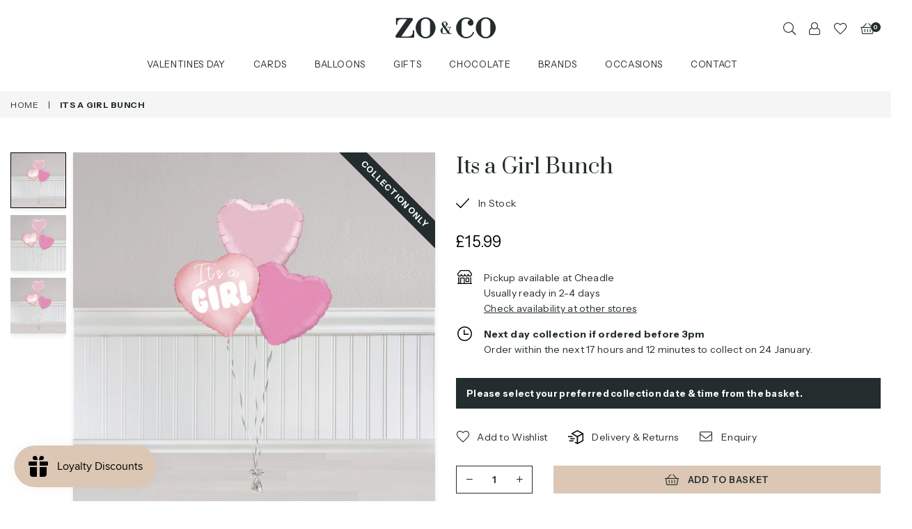

--- FILE ---
content_type: text/html; charset=utf-8
request_url: https://zoandco.co.uk/variants/44807274365194/?section_id=pickup-availability
body_size: 412
content:
<div id="shopify-section-pickup-availability" class="shopify-section"><div class="pickup-availability-container"><div class="pickup-availability-information mfp-link fl"><div class="pickup-availability-information-container">
        <p class="mb0">Pickup available at <span class="color-foreground">Cheadle</span></p>
        <p class="small-font mb0">Usually ready in 2-4 days</p>

        <a href="#pickupDrawer" id="ShowPickupAvailabilityDrawer" class="tdu btn-link mfp" data-effect="mfp-zoom-in">Check availability at other stores
</a>
      </div>
    </div>
    <div id="pickupDrawer" class="pickup_drawer mfpbox mfp-hide mfp-with-anim" role="dialog" aria-modal="true" aria-labelledby="PickupAvailabilitiesModalProductTitle">
      <div class="fl f-jcsb mb10">
        <h2 class="h4 m0">Its a Girl Bunch</h2>
      </div><hr/>
      <ul role="list" data-store-availability-drawer-content><li class="mb20">
            <h3 class="h4">Cheadle</h3>
            <p class="fl">            
              <i class="at at-check-r tl mt5"></i> <span>Pickup available, usually ready in 2-4 days  </span>          
            </p><address class="ml5">
              <p>40 High Street<br>Cheadle SK8 1AE<br>United Kingdom</p>
<p>+441614289874</p></address>
          </li><li class="mb20">
            <h3 class="h4">Knutsford</h3>
            <p class="fl">            
              <i class="at at-check-r tl mt5"></i> <span>Pickup available, usually ready in 2-4 days  </span>          
            </p><address class="ml5">
              <p>70 King Street<br>Knutsford WA16 6ED<br>United Kingdom</p>
<p>+441565220330</p></address>
          </li><li class="mb20">
            <h3 class="h4">Didsbury</h3>
            <p class="fl">            
              <i class="at at-check-r tl mt5"></i> <span>Pickup available, usually ready in 2-4 days  </span>          
            </p><address class="ml5">
              <p>748 Wilmslow Road<br>Didsbury<br>Manchester M20 2DW<br>United Kingdom</p>
<p>+441614341187</p></address>
          </li><li class="mb20">
            <h3 class="h4">Marple</h3>
            <p class="fl">            
              <i class="at at-check-r tl mt5"></i> <span>Pickup available, usually ready in 2-4 days  </span>          
            </p><address class="ml5">
              <p>4 Stockport Road<br>Marple<br>Stockport SK6 6BJ<br>United Kingdom</p>
<p>+441614278507</p></address>
          </li></ul>
    </div><style>
    .pickup-availability-preview .icon-unavailable { height: 1.6rem; margin-top:.1rem}
    .pickup-availability-info * { margin:0 0 .6rem}
    .mt2 {margin-top:2px;}
    ul .at-check-r {margin-right:5px;}
    @media only screen and (min-width:766px) {
      #pickupDrawer {padding:40px 40px 20px; max-width:500px;}
    }
  </style>
</div>
</div>

--- FILE ---
content_type: text/css
request_url: https://zoandco.co.uk/cdn/shop/t/2/assets/p81.css?v=73570037363822529411760708956
body_size: 3839
content:
h1,h2,h3,h4,h5,h6{font-weight:400!important}.btn{letter-spacing:.05em}select{background:#fff url(//zoandco.co.uk/cdn/shop/t/2/assets/angle-down.svg?v=102612943134809692501697542915) 100% 50% / 13px no-repeat}#CartCount,.favCount{height:14px;width:14px;font-size:8px;line-height:14px;font-weight:700;top:10px;min-width:14px;right:0}#siteNav>li>a{font-size:13px;text-transform:uppercase;letter-spacing:.05em}.gitem.ci-1642075006a214d6a0-0 .ct-inner-text{align-items:flex-end}.cl-tabs a{text-transform:uppercase}.cl-tabs .st1 a:after{height:1px}.cl-tabs li a b{font-weight:400}.store-info.style1 li .ft2{font-size:22px}.store-info .at{margin-bottom:30px}.footer-links li{margin-bottom:14px}.footer-links li:last-child{margin-bottom:0}.footer-top .footer-links a{text-transform:uppercase;letter-spacing:.05em;font-size:13px}.collection-description{max-width:845px}.gview-img{box-shadow:0 3px 6px #242d2e1a}.grid-view-item .pr_price{text-transform:uppercase;letter-spacing:.05em}.collection-view-as{display:none}.filters-toolbar select,.filters-toolbar__product-count{font-size:14px;text-transform:uppercase;font-weight:600;letter-spacing:.05em}.sidebar .widget-title{font-weight:600;letter-spacing:.05em}.sidebar .flPrice .widget-title{margin-bottom:40px}.sidebar_widget .slider-container .back-bar{background-color:#242d2e}.sidebar_widget .slider-container .back-bar .selected-bar{background-color:#977278}.sidebar_widget .slider-container .back-bar .pointer{background:#fff;border-color:#242d2e}.sidebar_widget .slider-container .back-bar .pointer-label{font-size:13px;font-weight:500;top:-22px;color:#977278}.sidebar_widget .slider-container .scale{top:5px}.sidebar_widget .slider-container .scale ins{font-size:13px}ul.flOpt li label{display:flex;align-items:center;gap:0 6px;text-transform:capitalize}span.checkbox{border-color:#e8e3e1}input:checked+span.checkbox{border-color:#242d2e}input:checked+span.checkbox:before{position:relative;top:-1px}.tooltip-label{letter-spacing:0}.product-single .pr_lg_img,.product-single .gitem-img{box-shadow:0 3px 6px #242d2e1a}.product-single .pr_lg_img{overflow:hidden}.product-info{color:#242d2e;font-size:14px}.product-info .product-stock .instock{padding-left:32px;background:url(//zoandco.co.uk/cdn/shop/t/2/assets/tick.svg?v=154044199549496892981697553253) 0 50% / 19px no-repeat}.product-single__meta .freeShipMsg,.product-single__meta .shippingMsg,.product-single__meta .pickup-availability-information-container{padding-left:40px}.product-single__meta .freeShipMsg{background:url(//zoandco.co.uk/cdn/shop/t/2/assets/delivery.svg?v=117793002455341037471697553260) 0 50% / 24px no-repeat}.product-single__meta .freeShipMsg .at{display:none}.product-single__meta .shippingMsg{background:url(//zoandco.co.uk/cdn/shop/t/2/assets/clock.svg?v=91868025661991228121697553267) 2px 0 / 21px no-repeat}.product-single__meta .pickup-availability-information-container{background:url(//zoandco.co.uk/cdn/shop/t/2/assets/shop.svg?v=18564376184449951651698765352) 2px 0 / 21px no-repeat}.product-single__meta .pickup-availability-information-container .btn-link{color:#242d2e}.product-form .swatch label.header{text-transform:capitalize;margin-bottom:15px}.swatch-element .swatchLbl{border:none}.product-single .social-sharing{background:#f5f5f5;text-align:left;padding:0 20px;height:60px;display:flex;align-items:center}.product-single .social-sharing .lbl{margin-right:15px}.product-single .infolinks .inLink .at{font-size:18px;position:relative;top:-2px;margin-right:10px}.product-single .infolinks .inLink[href="#ShippingInfo"]{padding-left:34px;background:url(//zoandco.co.uk/cdn/shop/t/2/assets/delivery-parcel.svg?v=2886886692862491971697554827) 0 50% / 22px no-repeat}.footer-bottom{text-transform:uppercase;font-size:12px}.footer-bottom__p81{display:flex;align-items:center}.footer-bottom__p81 a{margin-left:10px}.footer-bottom__p81 a img{display:block}.footer-top .paymentCall{margin-top:25px}.product-form__submit .txt{display:flex;align-items:center;justify-content:center}.product-form__submit .txt:before,.cartData #cartCheckout:before{content:"\ebf9";font: 15px/1 Adorn-Icons;speak:none;text-transform:none;display:inline-block;vertical-align:middle;text-rendering:auto;-webkit-font-smoothing:antialiased;-moz-osx-font-smoothing:grayscale;font-size:18px;margin-right:12px}.product-tabs.stl1 li a{letter-spacing:.05em;text-transform:uppercase;padding:8px 25px}.stickyCart{box-shadow:0 -3px 6px #242d2e13}.stickyCart div.selectedOpt{padding:5px 30px 5px 15px}.stickyCart div.selectedOpt:after{top:5px}.qtyField .qtyBtn{line-height:0px;display:flex;align-items:center;justify-content:center}.qtyField{border-color:#242d2e;font-weight:600}.qtyField>*{flex:1}.rte ul{list-style:disc inside;margin:0 0 30px}#productTabs .tab-content h1,#productTabs .tab-content h2,#productTabs .tab-content h3,#productTabs .tab-content h4,#productTabs .tab-content h5,#productTabs .tab-content h6{font-size:16px;text-transform:uppercase;font-weight:600!important;letter-spacing:.05em;font-family:var(--ft1)}#shopify-section-quick-view a.btn-sm{position:relative;z-index:1}.sec-ttl p{font-size:14px;max-width:500px;margin:20px auto 0}#searchPopup .h4{font-family:var(--ft2)}#searchPopup .h4 b{font-weight:400!important}.search-results .details .mb5{font-family:var(--ft2)}.contact-template .contact-address h4,.contact-template .follow-us label{font-family:var(--ft1);font-weight:600!important;text-transform:uppercase;letter-spacing:.05em}.contact-template textarea{max-height:160px;resize:none}.contact-template .btn{height:40px;min-width:108px}#shopify-section-template--18061542719754__4a9b46c3-5777-4e1a-8390-6ac86da03b88 .sec-ttl,#shopify-section-template--18061542719754__4a9b46c3-5777-4e1a-8390-6ac86da03b88 .store-info .text,#shopify-section-template--18061542719754__4a9b46c3-5777-4e1a-8390-6ac86da03b88 .tc,#shopify-section-template--18140541223178__e4b23994-56a3-4143-81c3-50eca87d9ced .sec-ttl,#shopify-section-template--18140541223178__e4b23994-56a3-4143-81c3-50eca87d9ced .store-info .text,#shopify-section-template--18140541223178__e4b23994-56a3-4143-81c3-50eca87d9ced .tc{text-align:left!important}#shopify-section-template--18061542719754__4a9b46c3-5777-4e1a-8390-6ac86da03b88 .at,#shopify-section-template--18140541223178__e4b23994-56a3-4143-81c3-50eca87d9ced .at{margin-left:-15px}.template-cart .page-title{text-align:left}.template-cart .cart-items .cart__row .price,.template-cart .cart-items .cart__row .ctPrice{font-weight:600}.template-cart .cart-items .cart__row img{box-shadow:0 3px 6px #242d2e1a}.template-cart .cart__row .grid-view-item__title{font-size:14px;text-transform:uppercase;font-weight:600;letter-spacing:.05em}.cart-drawer .gitem-img{box-shadow:0 3px 6px #242d2e1a}.cart__footer hr{border-bottom:1px solid #d5d5d5}.cart__footer textarea{margin-bottom:0}.cartData .cart_total{padding-bottom:0;margin-bottom:0}.cartData .cart_tearm{margin-bottom:30px}.cartData #cartCheckout{display:flex;align-items:center;justify-content:center}.template-cart .recommended .sec-ttl{border-top:1px solid #E8E3E1;padding-top:25px}#returns-policy .site-footer,#terms-amp-conditions .site-footer,#help-amp-faqs .site-footer,#privacy-policy .site-footer{margin-top:0!important}.template-page .pageCnt .page-title{text-align:left}.logolist .gitem{margin-bottom:0!important;border-bottom:1px solid #e8e8e8}.product-labels{top:22px;z-index:11;right:-26px;left:auto;transform:rotate(45deg);width:122px}.product-labels .pr-label1,.product-labels .sold-out{font-size:8px;letter-spacing:.05em;font-weight:700;height:22px;line-height:22px;padding:0 20px}.product-labels .sold-out{font-size:10px}.jdgm-form{max-width:100%!important;text-align:left;padding:0!important}.jdgm-rev-widg{padding:24px 0!important}.jdgm-rev-widg__title{display:none}.productForm form{display:flex;flex-direction:column}.productForm form .product-form{order:-1}.productForm form #avpoptions-container__v2{margin:0 0 30px}.productForm form #avpoptions-container__v2 #avp-watermark-footer{display:none!important}.productForm form #avpoptions-container__v2 .ap-options__text span{font-size:12px;display:block;margin-top:5px}.cart-drawer .order-slots,.cart__footer .order-slots{padding-left:0!important}.cart-drawer .orders-slots-heading,.cart__footer .orders-slots-heading{margin-left:0!important;margin-right:0!important}.ft-options-cell{line-height:1.2}.cart-drawer .ft-options,.cart__footer .ft-options{border-radius:0!important;display:flex;flex-direction:column;justify-content:center;padding:0!important}.cart-drawer .ft-options div:last-child,.cart__footer .ft-options div:last-child{max-width:120px;margin:2px auto 0;font-size:15px}.ft-options.ft-options-active{background:#dbc8b4!important;border-color:#dbc8b4!important}.cart-drawer .cart__ctas,.cart__footer .cartTotal{display:flex!important;flex-direction:column}.cart-drawer .cart_tearm,.cart__footer .cartTotal .cart_tearm{order:1}.cart-drawer .btn,.cart__footer .cartTotal .btn{order:2}.ap-options__checkbox{display:flex;flex-direction:column}.ap-options__checkbox .avp-productdescfont{order:-1;font-size:12px!important;padding-bottom:20px!important}#avpoptions-container__v2 .ap-options__checkbox input[type=checkbox],#avpoptions-container__v2 .ap-options__radio input[type=radio]{accent-color:#dbc7b4!important;border-radius:0!important;width:13px!important;height:13px!important}.ap-options__checkbox-container{margin:30px 0 0!important}#avpoptions-container__v2 .ap-label-tooltip label,#avpoptions-container__v2>div>label{font-weight:600}.slideshow .flickity-button{box-shadow:0 3px 6px #242d2e1a;width:30px;height:30px;background-color:#fff}.slideshow .flickity-button svg{width:14px}.jdgm-preview-badge{margin-bottom:30px}.jdgm-prev-badge__text{font-weight:500;margin-left:5px!important}.sale-label{margin:-15px 0 30px;background:#e8e3e1;padding:3px 10px;display:table;font-size:12px;font-weight:600}#shopify-section-template--18061542326538__17441270833a5f5425{max-width:1300px;margin:0 auto}body .gs__product-option{padding:50px 0}body .gs__upsell-help{text-transform:uppercase;letter-spacing:.05em;font-size:14px}body .gs__carousel-wrapper{margin:30px 78px 0}body .gs__carousel-upsell button.gs__carousel-arrow-btn,body .gs__list-upsell button.gs__carousel-arrow-btn,body .gs__overlay-upsell button.gs__carousel-arrow-btn,body .gs__slide-upsell button.gs__carousel-arrow-btn{width:40px;height:40px;background-color:#e8e3e1}body .gs__carousel-wrapper .gs__carousel-arrow-btn{top:calc(50% - 20px)}body .gs__carousel-wrapper .gs__carousel-arrow-btn--left{left:-78px}body .gs__carousel-wrapper .gs__carousel-arrow-btn--right{right:-78px}body .gs__carousel-wrapper .gs__carousel-arrow-btn svg{height:12px}body .gs__upsell-img-wrapper{aspect-ratio:138 / 112;padding-bottom:0}body .gs__carousel-upsell .gs__upsell-img,body .gs__list-upsell .gs__upsell-img,body .gs__overlay-upsell .gs__upsell-img,body .gs__slide-upsell .gs__upsell-img{border:1px solid #E8E3E1;border-radius:0;object-fit:contain}body .gs__multi-carousel-upsell-item .gs__upsell-title{text-align:center;font-size:12px}body .gs__multi-carousel-upsell-item .gs__upsell-price{text-align:center;color:#977278;margin:5px 0 0}body .gs__multi-carousel-upsell-item{gap:10px;display:grid}body .gs__carousel-upsell button.gs__upsell-btn,body .gs__list-upsell button.gs__upsell-btn,body .gs__overlay-upsell button.gs__upsell-btn,body .gs__slide-upsell button.gs__upsell-btn{font-size:12px;font-weight:400;text-transform:uppercase;letter-spacing:.05em;border-color:#dbc7b4;border-radius:0}body .gs__carousel-upsell button.gs__upsell-btn:focus,body .gs__list-upsell button.gs__upsell-btn:focus,body .gs__overlay-upsell button.gs__upsell-btn:focus,body .gs__slide-upsell button.gs__upsell-btn:focus{background:#dbc7b4}body .gsAppContainer .gs__wrapper,body .gs__app-container .gs__wrapper{width:100%}body .gs__upsell-items-wrapper h3{font-size:20px;margin-bottom:0}body .gs__m .gs__modal-header h3{font-size:20px!important}body #gsProductUpsellModal svg{display:none}body #gsProductUpsellModal .gs__upsell-item .gs__upsell-item-action{opacity:0}body #gsProductUpsellModal .gs__upsell-item{border-radius:0}body #gsProductUpsellModal .gs__upsell-item[data-active=true]{outline-width:1px}body #gsProductUpsellModal .gs__m h6{color:#242d2e}body #gsProductUpsellModal .gs__modal-body .gs__image-carousel .gs__image-carousel-thumbnails{display:none}body #gsModalAddToCartForm .gs__variant-title+span,body #gsModalEditProductForm .gs__variant-title+span{font-weight:500;color:#977278}body #gsProductUpsellModal .gs__modal-header>div.gs__current-cart-total h3,body #gsProductUpsellModal .gs__upsell-item .gs__upsell-item-title span{color:#977278}body #gsProductUpsellModal .gs__upsell-item .gs__upsell-item-image span{background-repeat:no-repeat}@media only screen and (max-width: 650px){body .gs__multi-carousel-upsell-item{gap:10px;width:calc((100% - 25px)/2)!important;min-width:calc((100% - 25px)/2)!important;display:grid}}@media only screen and (max-width: 450px){body .gs__carousel-wrapper{margin:30px 0}body .gs__carousel-upsell button.gs__carousel-arrow-btn,body .gs__list-upsell button.gs__carousel-arrow-btn,body .gs__overlay-upsell button.gs__carousel-arrow-btn,body .gs__slide-upsell button.gs__carousel-arrow-btn{width:30px;height:30px;background-color:#e8e3e1}body .gs__carousel-wrapper .gs__carousel-arrow-btn{display:none!important}}@media only screen and (min-width: 1200px){body.template-cart .gs__multi-carousel-upsell-item{min-width:calc((100% - 75px)/4)!important;width:calc((100% - 75px)/4)!important}}@media only screen and (max-width: 550px){.search-results .rwcols-2 .gitem{width:100%}.breadcrumbs a,.breadcrumbs span{font-size:11px}}@media only screen and (max-width: 766px){.footer-links .h4,.footer-top .h4{font-size:18px}.footer-block__item{padding:22px 0}#shopify-section-template--18061542555914__16337817926d98687d span.sub-text{max-width:260px;margin:0 auto;display:block}.clbox.st1 .details,.clbox.st2 .details,.clbox.st4 .details{display:none}}@media only screen and (min-width: 768px){.content-indent{margin-top:50px}.sec-ttl{padding-bottom:30px}.clbox .sec-ttl{padding-bottom:50px}#searchPopup .h4{font-size:22px}.shopify-policy__title h1,.page-title{font-size:30px}#shopify-section-template--18061542654218__1633769564023b4dfb .feature-row{align-items:normal}#shopify-section-template--18061542654218__1633769564023b4dfb .feature-row .imgWrapper{height:100%}#shopify-section-template--18061542654218__1633769564023b4dfb .feature-row .imgWrapper img{height:100%;object-fit:cover}.cart-drawer .drawer__inner h4{font-size:22px}.cartData .cart-options-ttl,.cartData .cart_total{font-size:16px;letter-spacing:.05em;margin-bottom:20px}.template-cart .recommended .sec-ttl{padding-top:50px}.contact-form .section-cover{padding:50px 0!important}#pickupDrawer{max-height:60vh;overflow:auto}#pickupDrawer::-webkit-scrollbar{width:5px}#pickupDrawer::-webkit-scrollbar-track{background:#ccc}#pickupDrawer::-webkit-scrollbar-thumb{background-color:#242d2e}#pickupDrawer .h4.m0{font-size:20px;text-wrap:balance}#pickupDrawer ul li:not(:last-child){padding-bottom:20px;border-bottom:1px solid #eeeeee}.breadcrumbs{letter-spacing:.05em}.breadcrumbs a,.breadcrumbs span{margin-right:10px}}@media only screen and (min-width: 1025px){.custom__item .tc .custom-text{max-width:100%}.cl-tabs li{margin:0 26px}#siteNav>li.ctsize,#siteNav>li.dropdown{position:static}#siteNav>li>a{min-height:0;line-height:1;padding-bottom:30px}#siteNav div.megamenu.center{padding:50px}#siteNav div.megamenu .flex-item{margin-bottom:-20px}#siteNav div.megamenu li.lvl-1{margin-bottom:20px}#siteNav div.megamenu li.lvl-1 a.lvl-1{font-weight:400;letter-spacing:.05em;padding:0 25px 0 0;background-image:url('data:image/svg+xml,<svg xmlns="http://www.w3.org/2000/svg" width="15.58" height="14.172" viewBox="0 0 15.58 14.172"><g id="arrow-left" transform="translate(23.08 23.465) rotate(180)"><g id="Group_147" data-name="Group 147" transform="translate(8 10)"><path id="Path_246" data-name="Path 246" d="M14.379,10,8,16.379l6.379,6.379" transform="translate(-8 -10)" fill="none" stroke="%23000" stroke-linecap="round" stroke-linejoin="round" stroke-width="1"/><path id="Path_247" data-name="Path 247" d="M8,24H22.58" transform="translate(-8 -17.621)" fill="none" stroke="%23000" stroke-linecap="round" stroke-linejoin="round" stroke-width="1"/></g></g></svg>');background-size:14px;background-position:100% 50%;background-repeat:no-repeat;display:inline-block}#siteNav div.megamenu.style1 .imageCol{margin-bottom:0}#siteNav div.megamenu.style1 .imageCol img{display:block}.grid-view-item__meta{margin:15px 0 10px}.sidebar.left{padding-bottom:0!important}.flbarCount{margin:0 auto 0 0}.filters-toolbar{padding:16px 0;border-top:1px solid #e8e3e1;border-bottom:1px solid #e8e3e1}.sidebar.left{background-color:#f5f5f5;padding:30px;margin-right:30px;width:295px}.template-product .bredcrumbWrap{margin-bottom:50px}.footer-block{padding:55px 0 60px}#productTabs{padding-bottom:45px;border-bottom:1px solid #E8E3E1;margin-bottom:60px}#productTabs .tab-content{padding:25px 0 0;min-height:100px}#productTabs #ptabDesc{background:url(//zoandco.co.uk/cdn/shop/t/2/assets/description.svg?v=3718202324640681931697667965) 0 25px / 78px no-repeat;padding:25px 0 0 145px}#productTabs #tab21a4c41b-9759-4089-9c5f-9fceb3762bb8{background:url(//zoandco.co.uk/cdn/shop/t/2/assets/specification.svg?v=62820252099055977071697667956) 0 25px / 78px no-repeat;padding:25px 0 0 145px}#productTabs .tab-content p{margin:0 0 30px}#productTabs .tab-content h1,#productTabs .tab-content h2,#productTabs .tab-content h3,#productTabs .tab-content h4,#productTabs .tab-content h5,#productTabs .tab-content h6{margin-bottom:20px}.grid-view-item .details .grid-view-item__title{font-size:22px;text-wrap:balance}#shopify-section-template--18061542719754__4a9b46c3-5777-4e1a-8390-6ac86da03b88 .sec-ttl{padding-top:50px;border-top:1px solid #E8E3E1}.product-single .pr_lg_img .product-labels{top:45px;right:-40px;width:auto}.product-single .pr_lg_img .product-labels .pr-label1,.product-single .pr_lg_img .product-labels .sold-out{font-size:12px;height:28px;line-height:28px;padding:0 35px}.wishlist-product a.product-title{font-size:18px}}@media only screen and (min-width: 1200px){.rte,.ss_txt .stxt{margin-bottom:30px}.collection-description{margin-bottom:35px}.feature-row .row-text{width:100%;padding:90px}.grid-view-item .details{padding:30px 15px 0}#quickView .product-single__title{font-size:22px;line-height:30px;text-wrap:balance}.sidebar .sidebar_widget{margin-bottom:40px}.product-single .gitem>.fl{gap:0 30px}.product-info>div{margin-right:50px}.product-single .infolinks .inLink{margin:0 30px 30px 0}.product-tabs li{margin-right:30px}.product-action .qtyField{width:110px;margin-right:30px}.sidebar.left{align-self:flex-start;position:sticky;top:165px}.template-cart .cart-items .cart__row .ctDetails{padding-left:20px}#shopify-section-template--18061542228234__recommendations{margin-top:80px}.grid-products.carousel .flickity-button{top:35%;box-shadow:0 3px 6px #242d2e1a}body.template-page .contact-form .wd66-md{padding-left:120px}#avpoptions-container__v2 fieldset>label:not(label.avp-hiddenvarianttitleswatch){width:23%!important}.ss_txt-wrap{padding-top:7%}}body#build-a-gift .shopify-section:has(.pageCnt){background:#e8e3e1;display:flex;flex-direction:column-reverse;margin-bottom:10px}body#build-a-gift .shopify-section:has(.pageCnt) .bredcrumbWrap{margin-bottom:0}body#build-a-gift .shopify-section:has(.pageCnt) .page-title{margin:26px 0}body#build-a-gift .sec-ttl p{max-width:678px}body#build-a-gift .content-indent:has(.ttlTxt){padding:30px}body#build-a-gift .logo-bar .grid{max-width:1050px;margin:0 auto}@media only screen and (min-width: 768px){body#build-a-gift .shopify-section:has(.pageCnt){margin-bottom:50px}body#build-a-gift .sec-ttl{padding-bottom:50px}body#build-a-gift .content-indent{margin-top:60px}body#build-a-gift .content-indent:has(.ttlTxt){margin-top:30px;padding:0}body#build-a-gift .content-indent:has(.imgBnrOuter){margin-top:75px}}
/*# sourceMappingURL=/cdn/shop/t/2/assets/p81.css.map?v=73570037363822529411760708956 */


--- FILE ---
content_type: image/svg+xml
request_url: https://zoandco.co.uk/cdn/shop/t/2/assets/tick.svg?v=154044199549496892981697553253
body_size: -523
content:
<svg xmlns="http://www.w3.org/2000/svg" width="19.821" height="14.587" viewBox="0 0 19.821 14.587">
  <g id="tick" transform="translate(-7.5 -13.5)">
    <g id="Group_258" data-name="Group 258" transform="translate(8.25 14.25)">
      <path id="Path_318" data-name="Path 318" d="M14.357,28.087a.75.75,0,0,1-.53-.22L7.72,21.76A.75.75,0,0,1,8.78,20.7l5.558,5.558L26.023,13.738a.75.75,0,1,1,1.1,1.023L14.905,27.848a.75.75,0,0,1-.535.238Z" transform="translate(-8.25 -14.25)"/>
    </g>
  </g>
</svg>


--- FILE ---
content_type: image/svg+xml
request_url: https://zoandco.co.uk/cdn/shop/t/2/assets/clock.svg?v=91868025661991228121697553267
body_size: -732
content:
<svg xmlns="http://www.w3.org/2000/svg" width="20.863" height="20.863" viewBox="0 0 20.863 20.863">
  <g id="clock" transform="translate(-3 -3)">
    <path id="Path_269" data-name="Path 269" d="M13.432,22.373a8.941,8.941,0,1,0-8.941-8.941,8.941,8.941,0,0,0,8.941,8.941Zm0,1.49A10.432,10.432,0,1,1,23.863,13.432,10.432,10.432,0,0,1,13.432,23.863Z"/>
    <path id="Path_270" data-name="Path 270" d="M21.747,12a.745.745,0,0,1,.745.745v5.961a.745.745,0,1,1-1.49,0V12.746A.745.745,0,0,1,21.747,12Z" transform="translate(-9.061 -4.53)"/>
    <path id="Path_271" data-name="Path 271" d="M21.747,24h5.961a.745.745,0,0,1,0,1.49H21.747a.745.745,0,1,1,0-1.49Z" transform="translate(-9.061 -10.571)"/>
  </g>
</svg>


--- FILE ---
content_type: image/svg+xml
request_url: https://zoandco.co.uk/cdn/shop/t/2/assets/shop.svg?v=18564376184449951651698765352
body_size: -315
content:
<svg xmlns="http://www.w3.org/2000/svg" width="23.457" height="21.991" viewBox="0 0 23.457 21.991">
  <g id="shop" transform="translate(0 -3)">
    <g id="Group_357" data-name="Group 357" transform="translate(0 3)">
      <path id="Path_322" data-name="Path 322" d="M4.354,3.513A1.466,1.466,0,0,1,5.468,3h12.52a1.466,1.466,0,0,1,1.114.513l3.825,4.463a2.2,2.2,0,0,1,.529,1.431v.374a3.482,3.482,0,0,1-6.231,2.138,3.483,3.483,0,0,1-5.5,0,3.483,3.483,0,0,1-5.5,0A3.482,3.482,0,0,1,0,9.781V9.407A2.2,2.2,0,0,1,.529,7.976L4.356,3.512Zm2.61,6.267a2.016,2.016,0,0,0,4.032,0,.733.733,0,0,1,1.466,0,2.016,2.016,0,1,0,4.032,0,.733.733,0,1,1,1.466,0,2.016,2.016,0,1,0,4.032,0V9.407a.733.733,0,0,0-.176-.477L17.989,4.466H5.468L1.642,8.93a.733.733,0,0,0-.176.476v.374a2.016,2.016,0,1,0,4.032,0,.733.733,0,0,1,1.466,0ZM2.2,14a.733.733,0,0,1,.733.733v8.8H4.4v-7.33a1.466,1.466,0,0,1,1.466-1.466h4.4a1.466,1.466,0,0,1,1.466,1.466v7.33h8.8v-8.8a.733.733,0,0,1,1.466,0v8.8h.733a.733.733,0,0,1,0,1.466H.733a.733.733,0,1,1,0-1.466h.733v-8.8A.733.733,0,0,1,2.2,14Zm3.665,9.53h4.4v-7.33h-4.4Zm7.33-7.33a1.466,1.466,0,0,1,1.466-1.466h2.932a1.466,1.466,0,0,1,1.466,1.466v4.4a1.466,1.466,0,0,1-1.466,1.466H14.661a1.466,1.466,0,0,1-1.466-1.466Zm4.4,0H14.661v4.4h2.932Z" transform="translate(0 -3)"/>
    </g>
  </g>
</svg>


--- FILE ---
content_type: image/svg+xml
request_url: https://zoandco.co.uk/cdn/shop/t/2/assets/delivery-parcel.svg?v=2886886692862491971697554827
body_size: -434
content:
<svg xmlns="http://www.w3.org/2000/svg" width="22.244" height="20.655" viewBox="0 0 22.244 20.655">
  <g id="delivery-parcel" transform="translate(-3 -4.5)">
    <path id="Path_264" data-name="Path 264" d="M29.066,8.968,21.122,4.6a.794.794,0,0,0-.766,0L12.412,8.968a.794.794,0,0,0,0,1.392L19.945,14.5v8.515l-2.412-1.327-.766,1.391,3.589,1.974a.793.793,0,0,0,.766,0l7.944-4.369a.794.794,0,0,0,.412-.7V9.664a.794.794,0,0,0-.411-.7ZM20.739,6.2l6.3,3.462-6.3,3.462-6.3-3.462Zm7.15,13.32-6.355,3.5V14.5l6.355-3.5Z" transform="translate(-4.234)"/>
    <path id="Path_265" data-name="Path 265" d="M9.355,22.589H3V21H9.355Z" transform="translate(0 -7.761)"/>
    <path id="Path_266" data-name="Path 266" d="M12.355,34.589H6V33h6.355Z" transform="translate(-1.411 -13.406)"/>
    <path id="Path_267" data-name="Path 267" d="M15.355,28.589H9V27h6.355Z" transform="translate(-2.822 -10.583)"/>
  </g>
</svg>


--- FILE ---
content_type: text/javascript
request_url: https://limits.minmaxify.com/9a2591-2.myshopify.com?v=139c&r=20260114162433
body_size: 11927
content:
!function(t){if(!t.minMaxify&&-1==location.href.indexOf("checkout.shopify")){var e=t.minMaxifyContext||{},a=t.minMaxify={shop:"9a2591-2.myshopify.com",cart:null,cartLoadTryCount:0,customer:e.customer,feedback:function(t){if(!(i.search(/\/(account|password|checkouts|cache|blogs|pages|\d+\/)/)>=0)){var e=new XMLHttpRequest;e.open("POST","https://app.minmaxify.com/report"),e.send(location.protocol+"//"+a.shop+i+"\n"+t)}},guarded:function(t,e){return function(){try{var i=e&&e.apply(this,arguments),n=t.apply(this,arguments);return e?n||i:n}catch(t){console.error(t);var l=t.toString();-1==l.indexOf("Maximum call stack")&&a.feedback("ex\n"+(t.stack||"")+"\n"+l)}}}},i=t.location.pathname;a.guarded((function(){var n,l,r,o,c,s=t.jQuery,m=t.document,u={btnCheckout:"[name=checkout],[href='/checkout'],[type=submit][value=Checkout],[onclick='window.location\\=\\'\\/checkout\\''],form[action='/checkout'] [type=submit],.checkout_button,form[action='/cart'] [type=submit].button-cart-custom,.btn-checkout,.checkout-btn,.button-checkout,.rebuy-cart__checkout-button,.gokwik-checkout,.tdf_btn_ck",lblCheckout:"[name=checkout],.checkout_button_label",btnCartQtyAdjust:".cart-item-decrease,.cart-item-increase,.js--qty-adjuster,.js-qty__adjust,.minmaxify-quantity-button,.numberUpDown > *,.cart-item button.adjust,.cart-wrapper .quantity-selector__button,.cart .product-qty > .items,.cart__row [type=button],.cart-item-quantity button.adjust,.cart_items .js-change-quantity,.ajaxcart__qty-adjust,.cart-table-quantity button",divCheckout:".additional-checkout-buttons,.dynamic-checkout__content,.cart__additional_checkout,.additional_checkout_buttons,.paypal-button-context-iframe,.additional-checkout-button--apple-pay,.additional-checkout-button--google-pay",divDynaCheckout:"div.shopify-payment-button,.shopify-payment-button > div,#gokwik-buy-now",fldMin:"",fldQty:"input[name=quantity]",fldCartQty:"input[name^='updates['],.cart__qty-input,[data-cart-item-quantity]",btnCartDrawer:"a[href='/cart'],.js-drawer-open-right",btnUpdate:"[type=submit][name=update],.cart .btn-update"},d=0,h={name:""},y=2e4,p={NOT_VALID_MSG:"Order not valid",CART_UPDATE_MSG:"Cart needs to be updated",CART_AUTO_UPDATE:"Quantities have been changed, press OK to validate the cart.",CART_UPDATE_MSG2:'Cart contents have changed, you must click "Update cart" before proceeding.',VERIFYING_MSG:"Verifying",VERIFYING_EXPANDED:"Please wait while we verify your cart.",PREVENT_CART_UPD_MSG:"\n\n"},f="/";function g(){return(new Date).getTime()}Object.assign;function b(t,e){try{setTimeout(t,e||0)}catch(a){e||t()}}function x(t){return t?"string"==typeof t?m.querySelectorAll(t):t.nodeType?[t]:t:[]}function v(t,e){var a,i=x(t);if(i&&e)for(a=0;a<i.length;++a)e(i[a]);return i}function _(t,e){var a=t&&m.querySelector(t);if(a)return e?"string"==typeof e?a[e]:e(a):a}function k(t,e){if(s)return s(t).trigger(e);v(t,(function(t){t[e]()}))}function M(t,e,a){try{if(s)return s(t).on(e,a)}catch(t){}v(t,(function(t){t.addEventListener(e,a)}))}function w(t,e){try{var a=m.createElement("template");a.innerHTML=t;var i=a.content.childNodes;if(i){if(!e)return i[0];for(;i.length;)e.appendChild(i[0]);return 1}}catch(t){console.error(t)}}function j(t){var e=t.target;try{return(e.closest||e.matches).bind(e)}catch(t){}}function A(){}a.showMessage=function(t){if(I())return(a.closePopup||A)(),!0;var e=L.messages||L.getMessages();if(++d,t&&(a.prevented=g()),!a.showPopup||!a.showPopup(e[0],e.slice(1))){for(var i="",n=0;n<e.length;++n)i+=e[n]+"\n";alert(i),r&&k(u.btnUpdate,"click")}return t&&(t.stopImmediatePropagation&&t.stopImmediatePropagation(),t.stopPropagation&&t.stopPropagation(),t.preventDefault&&t.preventDefault()),!1};var C="top: 0; left: 0; width: 100%; height: 100%; position: fixed;",J=".minmaxify-p-bg {"+C+" z-index: 2147483641; overflow: hidden; background: #0B0B0BCC; opacity: 0.2;} .minmaxify-p-bg.minmaxify-a {transition: opacity 0.15s ease-out; opacity: 1; display: block;} .minmaxify-p-wrap {"+C+' display: table; z-index: 2147483642; outline: none !important; pointer-events: none;} .minmaxify-p-wrap > div {display: table-cell; vertical-align: middle;} .minmaxify-dlg {padding:0px; margin:auto; border: 0px;} .minmaxify-dlg::backdrop {background:#0B0B0BBB;} .minmaxify-p {opacity: .5; color: black; background-color: white; padding: 18px; max-width: 500px; margin: 18px auto; width: calc(100% - 36px); pointer-events: auto; border: solid white 1px; overflow: auto; max-height: 95vh;} dialog > .minmaxify-p {margin:auto; width:100%;} .minmaxify-p.minmaxify-a {opacity: 1; transition: all 0.25s ease-in; border-width: 0px;} .minmaxify-ok {display: inline-block; padding: 8px 20px; margin: 0; line-height: 1.42; text-decoration: none; text-align: center; vertical-align: middle; white-space: nowrap; border: 1px solid transparent; border-radius: 2px; font-family: "Montserrat","Helvetica Neue",sans-serif; font-weight: 400;font-size: 14px;text-transform: uppercase;transition:background-color 0.2s ease-out;background-color: #528ec1; color: white; min-width: unset;} .minmaxify-ok:after {content: "OK";} .minmaxify-close {font-style: normal; font-size: 28px; font-family: monospace; overflow: visible; background: transparent; border: 0; appearance: none; display: block; outline: none; padding: 0px; box-shadow: none; margin: -10px -5px 0 0; opacity: .65;} .minmaxify-p button {user-select: none; cursor: pointer; float:right; width: unset;} .minmaxify-close:hover, .minmaxify-close:focus {opacity: 1;} .minmaxify-p ul {padding-left: 2rem; margin-bottom: 2rem;}';function S(t){if(p.locales){var e=(p.locales[a.locale]||{})[t];if(void 0!==e)return e}return p[t]}var T,B={messages:[S("VERIFYING_EXPANDED")],equalTo:function(t){return this===t}},L=B;function P(t){return n?n.getItemLimits(a,t):{}}function O(){return n&&z}function I(){return L.isOk&&!r&&O()||"force"==L.isOk||l}function G(){location.pathname!=i&&(i=location.pathname);try{if(O()&&!l){v(u.divDynaCheckout,(function(t){t.style.display="none"}));var e=function(e){var a,n;if(!a){if(!n)try{n=decodeURIComponent(i||location.href||"")}catch(t){n=""}if(!((n=n.split("/")).length>2&&"products"==n[n.length-2]))return;a=n[n.length-1]}var l=(t.ShopifyAnalytics||{}).meta||{},r={handle:a,sku:""},o=l.product,c=l.selectedVariantId;if(!o){var s=_("#ProductJson-product-template");if(s)try{o=s._product||JSON.parse(s.dataset.product||s.textContent)}catch(t){}}if(o){r.product_description=o.description,r.product_type=o.type,r.vendor=o.vendor,r.price=o.price,r.product_title=o.title,r.product_id=o.id;var m=o.variants||[],u=m.length;if(c||1==u)for(var d=0;d<u;++d){var h=m[d];if(1==u||h.id==c){r.variant_title=h.public_title,r.sku=h.sku,r.grams=h.weight,r.price=h.price||o.price,r.variant_id=h.id,r.name=h.name,r.product_title||(r.product_title=h.name);break}}}return $(r),r}();if(e){var a=_(u.fldQty);!function(e,a){function i(t,e){if(arguments.length<2)return a.getAttribute(t);null==e?a.removeAttribute(t):a.setAttribute(t,e)}var n=e.max||void 0,l=e.multiple,r=e.min;if((t.minmaxifyDisplayProductLimit||A)(e),a){var o=i("mm-max"),c=i("mm-step"),s=i("mm-min"),m=parseInt(a.max),u=parseInt(a.step),d=parseInt(a.min);stockMax=parseInt(i("mm-stock-max")),val=parseInt(a.value),(r!=s||r>d)&&((s?val==s||val==d:!val||val<r)&&(a.value=r),!e.combine&&r>1?i("min",r):s&&i("min",1),i("mm-min",r)),isNaN(stockMax)&&!o&&(stockMax=parseInt(i("data-max-quantity")||i("max")),i("mm-stock-max",stockMax)),!isNaN(stockMax)&&n&&n>stockMax&&(n=stockMax),(n!=o||isNaN(m)||m>n)&&(n?i("max",n):o&&i("max",null),i("mm-max",n)),(l!=c||l>1&&u!=l)&&(e.combine?c&&i("step",null):i("step",l),i("mm-step",l))}}(P(e),a)}}}catch(t){console.error(t)}return E(),N(),!0}function E(t,e,a){v(u.lblCheckout,(function(i){var n=null===t?i.minMaxifySavedLabel:t;i.minMaxifySavedLabel||(i.minMaxifySavedLabel=i.value||(i.innerText||i.textContent||"").trim()),void 0!==n&&(i.value=n,i.textContent&&!i.childElementCount&&(i.textContent=n));var l=i.classList;l&&e&&l.add(e),l&&a&&l.remove(a)}))}function q(t){"start"==t?(E(S("VERIFYING_MSG"),"btn--loading"),o||(o=g(),y&&b((function(){o&&g()-o>=y&&(D()&&a.feedback("sv"),L={isOk:"force"},q("stop"))}),y))):"stop"==t?(E(L.isOk?null:S("NOT_VALID_MSG"),0,"btn--loading"),o=0,(a.popupShown||A)()&&b(a.showMessage)):"changed"==t&&E(S("CART_UPDATE_MSG")),N()}function N(){v(u.divCheckout,(function(t){var e=t.style;I()?t.mm_hidden&&(e.display=t.mm_hidden,t.mm_hidden=!1):"none"!=e.display&&(t.mm_hidden=e.display||"block",e.display="none")})),(t.minmaxifyDisplayCartLimits||A)(!l&&L,r)}function R(t){var e=j(t);if(e){if(e(u.btnCheckout))return a.showMessage(t);e(u.btnCartQtyAdjust)&&a.onChange(t)}}function U(e){null==a.cart&&(a.cart=(t.Shopify||{}).cart||null),e&&function(){let t=(a.cart||{}).items;if(t){z=!0;for(var e=0;e<t.length;++e){var i=t[e];i.quantity&&!$(i)&&(z=!1)}z||Y()}}();var i=a.cart&&a.cart.item_count&&(e||!d&&D());(G()||i||e)&&(O()&&a.cart?(L=n.validateCart(a),q("stop"),i&&(T&&!L.isOk&&!L.equalTo(T)&&m.body?a.showMessage():!d&&D()&&b(a.showMessage,100)),T=L):(L=B,q("start"),a.cart||V()))}function D(){let t=i.length-5;return t<4&&i.indexOf("/cart")==t}function Q(t,e,i,n){if(e&&"function"==typeof e.search&&4==t.readyState&&"blob"!=t.responseType){var l,o;try{if(200!=t.status)"POST"==i&&-1!=e.search(/\/cart(\/update|\/change|\/clear|\.js)/)&&(422==t.status?V():r&&(r=!1,U()));else{if("GET"==i&&-1!=e.search(/\/cart($|\.js|\.json|\?view=)/)&&-1==e.search(/\d\d\d/))return;var c=(l=t.response||t.responseText||"").indexOf&&l.indexOf("{")||0;-1!=e.search(/\/cart(\/update|\/change|\/clear|\.js)/)||"/cart"==e&&0==c?(-1!=e.indexOf("callback=")&&l.substring&&(l=l.substring(c,l.length-1)),o=a.handleCartUpdate(l,-1!=e.indexOf("cart.js")?"get":"update",n)):-1!=e.indexOf("/cart/add")?o=a.handleCartUpdate(l,"add",n):"GET"!=i||D()&&"/cart"!=e||(U(),o=1)}}catch(t){if(!l||0==t.toString().indexOf("SyntaxError"))return;console.error(t),a.feedback("ex\n"+(t.stack||"")+"\n"+t.toString()+"\n"+e)}o&&H()}}function H(){for(var t=500;t<=2e3;t+=500)b(G,t)}function V(){var t=new XMLHttpRequest,e=f+"cart.js?_="+g();t.open("GET",e),t.mmUrl=null,t.onreadystatechange=function(){Q(t,e)},t.send(),b((function(){null==a.cart&&a.cartLoadTryCount++<60&&V()}),5e3+500*a.cartLoadTryCount)}a.getLimitsFor=P,a.checkLimits=I,a.onChange=a.guarded((function(){q("changed"),r=!0,L=D()&&_(u.btnUpdate)?{messages:[S("CART_AUTO_UPDATE")]}:{messages:[S("CART_UPDATE_MSG2")]},N()})),t.getLimits=U,t.mmIsEnabled=I,a.handleCartUpdate=function(t,e,i){"string"==typeof t&&(t=JSON.parse(t));var n="get"==e&&JSON.stringify(t);if("get"!=e||c!=n){if("update"==e)a.cart=t;else if("add"!=e){if(i&&!t.item_count&&a.cart)return;a.cart=t}else{var l=t.items||[t];t=a.cart;for(var o=0;o<l.length;++o){var s=l[o];t&&t.items||(t=a.cart={total_price:0,total_weight:0,items:[],item_count:0}),t.total_price+=s.line_price,t.total_weight+=s.grams*s.quantity,t.item_count+=s.quantity;for(var m=0;m<t.items.length;++m){var u=t.items[m];if(u.id==s.id){t.total_price-=u.line_price,t.total_weight-=u.grams*u.quantity,t.item_count-=u.quantity,t.items[m]=s,s=0;break}}s&&t.items.unshift(s)}t.items=t.items.filter((function(t){return t.quantity>0})),n=JSON.stringify(t)}return c=n,r=!1,U(!0),1}if(!L.isOk)return G(),1};var W={},F={},X={},z=!0;function K(t){t?"string"==typeof t&&(t=JSON.parse(t)):t=[],X={};for(var e=0;e<t.length;++e){var a=t[e];a.product_id&&(W[a.product_id]=a),a.variant_id&&(F[a.variant_id]=a),a.id&&(X[a.id]=a)}}function Y(){var t=new XMLHttpRequest;t.open("GET","/apps/minmaxify/liquids/cart-extras?_="+g()),t.mmUrl=null,t.onreadystatechange=function(){4==t.readyState&&(K(t.responseText),U(!0))},t.send(),b((function(){!z&&a.cartLoadTryCount++<20&&Y()}),1e4+1e3*a.cartLoadTryCount)}function $(t){var e=X[t.id]||F[t.variant_id]||W[t.product_id];if(e)return t.coll=e.collection,t.ptag=e.tag,!0}K(e.cartItemExtras),e.product&&K([e.product]);var Z,tt=t.XMLHttpRequest.prototype,et=tt.open,at=tt.send;function it(){s||(s=t.jQuery);var e=t.Shopify||{},i=e.shop||location.host;if(h=e.theme||h,l=!1,i==a.shop){var n;a.locale=e.locale,G(),function(t,e,i,n){v(t,(function(t){if(!t["mmBound_"+e]){t["mmBound_"+e]=!0;var l=t["on"+e];l&&n?t["on"+e]=a.guarded((function(t){!1!==i()?l.apply(this,arguments):t.preventDefault()})):M(t,e,a.guarded(i))}}))}(u.btnCartDrawer,"click",H),a.showPopup||w('<style type="text/css" minmaxify>'+J+"</style>",m.head)&&(a.showPopup=function(t,e){for(var i='<button title="Close (Esc)" type="button" class="minmaxify-close" aria-label="Close">&times;</button>'+t.replace(new RegExp("\n","g"),"<br/>")+"<ul>",l=0;l<e.length;++l){var r=e[l];r&&(i+="<li>"+r+"</li>")}i+='</ul><div><button class="minmaxify-ok"></button><div style="display:table;clear:both;"></div></div>';var o=_("div.minmaxify-p");if(o)o.innerHTML=i,n&&!n.open&&n.showModal();else{var c=m.body;(n=m.createElement("dialog")).showModal?(n.className="minmaxify-dlg",n.innerHTML="<div class='minmaxify-p minmaxify-a'>"+i+"</div>",c.appendChild(n),n.showModal(),M(n,"click",(function(t){var e=j(t);e&&!e(".minmaxify-p")&&a.closePopup()}))):(n=0,c.insertBefore(w("<div class='minmaxify-p-bg'></div>"),c.firstChild),c.insertBefore(w("<div class='minmaxify-p-wrap'><div><div role='dialog' aria-modal='true' aria-live='assertive' tabindex='1' class='minmaxify-p'>"+i+"</div></div></div>"),c.firstChild),b(v.bind(a,".minmaxify-p-bg, .minmaxify-p",(function(t){t.classList.add("minmaxify-a")}))))}return M(".minmaxify-ok","click",(function(){a.closePopup(1)})),M(".minmaxify-close, .minmaxify-p-bg","click",(function(){a.closePopup()})),1},a.closePopup=function(t){n?n.close():v(".minmaxify-p-wrap, .minmaxify-p-bg",(function(t){t.parentNode.removeChild(t)})),r&&t&&k(u.btnUpdate,"click")},a.popupShown=function(){return n?n.open:x("div.minmaxify-p").length},m.addEventListener("keyup",(function(t){27===t.keyCode&&a.closePopup()}))),nt();var o=document.getElementsByTagName("script");for(let t=0;t<o.length;++t){var c=o[t];c.src&&-1!=c.src.indexOf("trekkie.storefront")&&!c.minMaxify&&(c.minMaxify=1,c.addEventListener("load",nt))}}else l=!0}function nt(){var e=t.trekkie||(t.ShopifyAnalytics||{}).lib||{},i=e.track;i&&!i.minMaxify&&(e.track=function(t){return"Viewed Product Variant"==t&&b(G),i.apply(this,arguments)},e.track.minMaxify=1,e.ready&&(e.ready=a.guarded(U,e.ready)));var n=t.subscribe;"function"!=typeof n||n.mm_quTracked||(n.mm_quTracked=1,n("quantity-update",a.guarded(G)))}a.initCartValidator=a.guarded((function(t){n||(n=t,l||U(!0))})),tt.open=function(t,e,a,i,n){return this.mmMethod=t,this.mmUrl=e,et.apply(this,arguments)},tt.send=function(t){var e=this;return e.addEventListener?e.addEventListener("readystatechange",(function(t){Q(e,e.mmUrl,e.mmMethod)})):e.onreadystatechange=a.guarded((function(){Q(e,e.mmUrl)}),e.onreadystatechange),at.apply(e,arguments)},(Z=t.fetch)&&!Z.minMaxify&&(t.fetch=function(t,e){var i,n=(e||t||{}).method||"GET";return i=Z.apply(this,arguments),-1!=(t=((t||{}).url||t||"").toString()).search(/\/cart(\/|\.js)/)&&(i=i.then((function(e){try{var i=a.guarded((function(a){e.readyState=4,e.responseText=a,Q(e,t,n,!0)}));e.ok?e.clone().text().then(i):i()}catch(t){}return e}))),i},t.fetch.minMaxify=1),["mousedown","touchstart","touchend","click"].forEach((function(e){t.addEventListener(e,a.guarded(R),{capture:!0,passive:!1})})),t.addEventListener("keydown",(function(t){var e=t.key,i=j(t);i&&i(u.fldCartQty)&&(e>=0&&e<=9||-1!=["Delete","Backspace"].indexOf(e))&&a.onChange(t)})),t.addEventListener("change",a.guarded((function(t){var e=j(t);e&&e(u.fldCartQty)&&a.onChange(t)}))),m.addEventListener("DOMContentLoaded",a.guarded((function(){it(),l||(D()&&b(U),(t.booster||t.BoosterApps)&&s&&s.fn.ajaxSuccess&&s(m).ajaxSuccess((function(t,e,a){a&&Q(e,a.url,a.type)})))}))),it()}))()}}(window),function(){function t(t,e,a,i){this.cart=e||{},this.opt=t,this.customer=a,this.messages=[],this.locale=i&&i.toLowerCase()}t.prototype={recalculate:function(t){this.isOk=!0,this.messages=!t&&[],this.isApplicable()&&(this._calcWeights(),this.addMsg("INTRO_MSG"),this._doSubtotal(),this._doItems(),this._doGroups(),this._doQtyTotals(),this._doWeight())},getMessages:function(){return this.messages||this.recalculate(),this.messages},isApplicable:function(){var t=this.cart._subtotal=Number(this.cart.total_price||0)/100,e=this.opt.overridesubtotal;if(!(e>0&&t>e)){for(var a=0,i=this.cart.items||[],n=0;n<i.length;n++)a+=Number(i[n].quantity);return this.cart._totalQuantity=a,1}},addMsg:function(t,e){if(!this.messages)return;const a=this.opt.messages;var i=a[t];if(a.locales&&this.locale){var n=(a.locales[this.locale]||{})[t];void 0!==n&&(i=n)}i&&(i=this._fmtMsg(unescape(i),e)),this.messages.push(i)},equalTo:function(t){if(this.isOk!==t.isOk)return!1;var e=this.getMessages(),a=t.messages||t.getMessages&&t.getMessages()||[];if(e.length!=a.length)return!1;for(var i=0;i<e.length;++i)if(e[i]!==a[i])return!1;return!0},_calcWeights:function(){this.weightUnit=this.opt.weightUnit||"g";var t=a[this.weightUnit]||1,e=this.cart.items;if(e)for(var i=0;i<e.length;i++){var n=e[i];n._weight=Math.round(Number(n.grams||0)*t*n.quantity*100)/100}this.cart._totalWeight=Math.round(Number(this.cart.total_weight||0)*t*100)/100},_doSubtotal:function(){var t=this.cart._subtotal,e=this.opt.minorder,a=this.opt.maxorder;t<e&&(this.addMsg("MIN_SUBTOTAL_MSG"),this.isOk=!1),a>0&&t>a&&(this.addMsg("MAX_SUBTOTAL_MSG"),this.isOk=!1)},_doWeight:function(){var t=this.cart._totalWeight,e=this.opt.weightmin,a=this.opt.weightmax;t<e&&(this.addMsg("MIN_WEIGHT_MSG"),this.isOk=!1),a>0&&t>a&&(this.addMsg("MAX_WEIGHT_MSG"),this.isOk=!1)},checkGenericLimit:function(t,e,a){if(!(t.quantity<e.min&&(this.addGenericError("MIN",t,e,a),a)||e.max&&t.quantity>e.max&&(this.addGenericError("MAX",t,e,a),a)||e.multiple>1&&t.quantity%e.multiple>0&&(this.addGenericError("MULT",t,e,a),a))){var i=t.line_price/100;void 0!==e.minAmt&&i<e.minAmt&&(this.addGenericError("MIN_SUBTOTAL",t,e,a),a)||e.maxAmt&&i>e.maxAmt&&this.addGenericError("MAX_SUBTOTAL",t,e,a)}},addGenericError:function(t,e,a,i){var n={item:e};i?(t="PROD_"+t+"_MSG",n.itemLimit=a,n.refItem=i):(t="GROUP_"+t+"_MSG",n.groupLimit=a),this.addMsg(t,n),this.isOk=!1},_buildLimitMaps:function(){var t=this.opt,e=t.items||[];t.bySKU={},t.byId={},t.byHandle={};for(var a=0;a<e.length;++a){var i=e[a];i.sku?t.bySKU[i.sku]=i:(i.h&&(t.byHandle[i.h]=i),i.id&&(t.byId[i.id]=i))}},_doItems:function(){var t,e=this.cart.items||[],a={},i={},n=this.opt;n.byHandle||this._buildLimitMaps(),(n.itemmin||n.itemmax||n.itemmult)&&(t={min:n.itemmin,max:n.itemmax,multiple:n.itemmult});for(var l=0;l<e.length;l++){var r=e[l],o=this.getCartItemKey(r),c=a[o],s=i[r.handle];c?(c.quantity+=r.quantity,c.line_price+=r.line_price,c._weight+=r._weight):c=a[o]={ref:r,quantity:r.quantity,line_price:r.line_price,grams:r.grams,_weight:r._weight,limit:this._getIndividualItemLimit(r)},s?(s.quantity+=r.quantity,s.line_price+=r.line_price,s._weight+=r._weight):s=i[r.handle]={ref:r,quantity:r.quantity,line_price:r.line_price,grams:r.grams,_weight:r._weight},s.limit&&s.limit.combine||(s.limit=c.limit)}for(var m in a){if(r=a[m])((u=r.limit||r.limitRule)?!u.combine:t)&&this.checkGenericLimit(r,u||t,r.ref)}for(var m in i){var u;if(r=i[m])(u=r.limit||r.limitRule)&&u.combine&&this.checkGenericLimit(r,u,r.ref)}},getCartItemKey:function(t){var e=t.handle;return e+=t.sku||t.variant_id},getCartItemIds:function(t){var e={handle:t.handle||"",product_id:t.product_id,sku:t.sku},a=e.handle.indexOf(" ");return a>0&&(e.sku=e.handle.substring(a+1),e.handle=e.handle.substring(0,a)),e},_getIndividualItemLimit:function(t){var e=this.opt,a=this.getCartItemIds(t);return e.bySKU[a.sku]||e.byId[a.product_id]||e.byHandle[a.handle]||this.getIndividualGroupLimit(t,a)},getItemLimit:function(t){var e=this.opt;if(!e)return{};void 0===e.byHandle&&this._buildLimitMaps();var a=this._getIndividualItemLimit(t);return a||(a={min:e.itemmin,max:e.itemmax,multiple:e.itemmult}),a},calcItemLimit:function(t){var e=this.getItemLimit(t);(e={max:e.max||0,multiple:e.multiple||1,min:e.min,combine:e.combine}).min||(e.min=e.multiple);var a=this.opt.maxtotalitems||0;(!e.max||a&&a<e.max)&&(e.max=a);for(var i=this.opt.groups||[],n=0;n<i.length;++n){var l=i[n];1==l.combine&&this.groupIsApplicable(t,l)&&(!e.max||l.max&&l.max<e.max)&&(e.max=l.max)}return e},_doQtyTotals:function(){var t=this.opt.maxtotalitems,e=this.opt.mintotalitems,a=this.opt.multtotalitems,i=this.cart._totalQuantity;0!=t&&i>t&&(this.addMsg("TOTAL_ITEMS_MAX_MSG"),this.isOk=!1),i<e&&(this.addMsg("TOTAL_ITEMS_MIN_MSG"),this.isOk=!1),a>1&&i%a>0&&(this.addMsg("TOTAL_ITEMS_MULT_MSG"),this.isOk=!1)},getIndividualGroupLimit:function(t,e){for(var a=this.opt.groups||[],i=0;i<a.length;++i){var n=a[i];if(1!=n.combine&&this.groupIsApplicable(t,n,e))return n}},groupIsApplicable:function(t,a,i){var n=a.field,l=a.op,r=a.filter;if("[]"==n)return this.checkMultipleConditions(r||[],this.groupIsApplicable.bind(this,t),l,i);var o,c=t[n];switch(n){case"ctags":c=(this.customer||{}).tags||[],o=!0;break;case"product":c=t.product_id;case"coll":case"ptag":o=!0;break;case"price":c/=100;break;case"handle":void 0!==(i||{}).handle&&(c=i.handle)}return o&&("e"==l?(l="oo",r=[r]):"ne"==l&&(l="no",r=[r])),e[l](c,r)},_doGroups:function(){for(var t=this.opt.groups||[],e=0;e<t.length;++e){var a=t[e];if(1==a.combine){for(var i=0,n=0,l=this.cart.items||[],r=0;r<l.length;++r){var o=l[r];this.groupIsApplicable(o,a)&&(i+=o.quantity,n+=o.line_price)}i&&this.checkGenericLimit({quantity:i,line_price:n},a)}}},checkMultipleConditions:function(t,e,a,i){for(var n=0;n<t.length;++n){if(e(t[n],i)){if("not"==a)return!1;if("or"==a)return!0}else{if("and"==a)return!1;if("nor"==a)return!0}}return"and"==a||"not"==a},_fmtMsg:function(t,e){var a,i,n,l=this;return t.replace(/\{\{\s*(.*?)\s*\}\}/g,(function(t,r){try{a||(a=l._getContextMsgVariables(e)||{});var o=a[r];return void 0!==o?o:i||(i=a,l._setGeneralMsgVariables(i),void 0===(o=i[r]))?(n||(n=l._makeEvalFunc(a)),n(r)):o}catch(t){return'"'+t.message+'"'}}))},formatMoney:function(t){var e=this.opt.moneyFormat;if(void 0!==e){try{t=t.toLocaleString()}catch(t){}e&&(t=e.replace(/{{\s*amount[a-z_]*\s*}}/,t))}return t},_getContextMsgVariables(t){if(t){var e,a;if(t.itemLimit){var i=t.item,n=t.refItem||i,l=t.itemLimit;e={item:n,ProductQuantity:i.quantity,ProductName:l.combine&&unescape(n.product_title||l.name)||n.title,GroupTitle:l.title,ProductMinQuantity:l.min,ProductMaxQuantity:l.max,ProductQuantityMultiple:l.multiple},a=[["ProductAmount",Number(i.line_price)/100],["ProductMinAmount",l.minAmt],["ProductMaxAmount",l.maxAmt]]}if(t.groupLimit){i=t.item,n=t.refItem||i,l=t.groupLimit;e={item:n,GroupQuantity:i.quantity,GroupTitle:l.title,GroupMinQuantity:l.min,GroupMaxQuantity:l.max,GroupQuantityMultiple:l.multiple},a=[["GroupAmount",Number(i.line_price)/100],["GroupMinAmount",l.minAmt],["GroupMaxAmount",l.maxAmt]]}if(e){for(var r=0;r<a.length;r++){const t=a[r];isNaN(t[1])||Object.defineProperty(e,t[0],{get:this.formatMoney.bind(this,t[1])})}return e}}},_setGeneralMsgVariables:function(t){var e=this.cart,a=this.opt;t.CartWeight=e._totalWeight,t.CartMinWeight=a.weightmin,t.CartMaxWeight=a.weightmax,t.WeightUnit=this.weightUnit,t.CartQuantity=e._totalQuantity,t.CartMinQuantity=a.mintotalitems,t.CartMaxQuantity=a.maxtotalitems,t.CartQuantityMultiple=a.multtotalitems;for(var i=[["CartAmount",e._subtotal],["CartMinAmount",a.minorder],["CartMaxAmount",a.maxorder]],n=0;n<i.length;n++){const e=i[n];isNaN(e[1])||Object.defineProperty(t,e[0],{get:this.formatMoney.bind(this,e[1])})}},_makeEvalFunc:function(t){return new Function("_expr","with(this) return eval(_expr)").bind(t)}};var e={c:function(t,e){return t&&String(t).indexOf(e)>-1},nc:function(t,e){return t&&-1==String(t).indexOf(e)},e:function(t,e){return t==e},g:function(t,e){return t>e},l:function(t,e){return t<e},ne:function(t,e){return t!=e},be:function(t,e){return t>e[0]&&t<e[1]},oo:function(t,e){if(t){t instanceof Array||(t=[t]);for(var a=0;a<t.length;++a)for(var i=0;i<e.length;++i)if(t[a]==e[i])return 1}},no:function(t,e){t instanceof Array||(t=[t]);for(var a=0;a<t.length;++a)for(var i=0;i<e.length;++i)if(t[a]==e[i])return 0;return 1}},a={g:1,kg:.001,lb:.00220462,oz:.03527396},i={messages:{INTRO_MSG:"\nMaxmium of 2 Jellycats per customer",PROD_MIN_MSG:"{{ProductName}}: Must have at least {{ProductMinQuantity}} of this item.",PROD_MAX_MSG:"{{ProductName}}: Must have at most {{ProductMaxQuantity}} of this item.",PROD_MULT_MSG:"{{ProductName}}: Quantity must be a multiple of {{ProductQuantityMultiple}}."},items:[{id:0x962d1d6810a,h:"jellycat-amuseables-philippe-palmier",name:"Jellycat  Amuseables Philippe Palmier",max:1},{id:0x927c327810a,h:"jellycat-bartholomew-bear-bag",name:"Jellycat  Bartholomew Bear Bag"},{id:8436359037194,h:"jellycat-amuseable-avocado-bag-charm",name:"Jellycat Amuseable Avocado Bag Charm"},{id:8309472461066,h:"jellycat-amuseable-brie",name:"Jellycat Amuseable Brie"},{id:8411973189898,h:"jellycat-amuseable-heart-bag",name:"Jellycat Amuseable Heart Bag"},{h:"jellycat-amuseable-pain-au-choc",id:8309472690442,max:2,name:"Jellycat Amuseable Pain au choc"},{h:"jellycat-amuseable-penut",id:8309473018122,max:2,name:"Jellycat Amuseable Peanut"},{h:"jellycat-amuseable-pickle",id:9541270077706,max:2,name:"Jellycat Amuseable Pickle"},{h:"jellycat-amuseable-pink-and-white-marshmallows",id:8309473345802,max:2,name:"Jellycat Amuseable Pink And White Marshmallows"},{id:8309474099466,h:"jellycat-amuseable-popcorn-bag",name:"Jellycat Amuseable Popcorn"},{id:8309473739018,h:"jellycat-amuseable-rainbow",name:"Jellycat Amuseable Rainbow"},{id:8384952271114,h:"jellycat-amuseable-pink-heart",name:"Jellycat Amuseable Red Heart"},{id:0x962ca65010a,h:"jellycat-amuseables-arlette-heart-macaron",name:"Jellycat Amuseables Arlette Heart Macaron",max:1},{id:0x964f9bf810a,h:"jellycat-amuseables-cloud-bag",name:"Jellycat Amuseables Cloud Bag"},{id:9719186391306,h:"jellycat-amuseables-cloud-bag-charm",name:"Jellycat Amuseables Cloud Bag Charm"},{id:0x964f9e7810a,h:"jellycat-amuseables-coffee-to-go-bag",name:"Jellycat Amuseables Coffee-To-Go Bag"},{id:0x962cd83010a,h:"jellycat-amuseables-colette-heart-macaron",name:"Jellycat Amuseables Colette Heart Macaron",max:1},{id:0x964f92f010a,h:"jellycat-amuseables-cream-heart-bag",name:"Jellycat Amuseables Cream Heart Bag"},{id:0x927c1a3010a,h:"jellycat-amuseables-croissant-bag",name:"Jellycat Amuseables Croissant Bag"},{id:9927350059274,h:"jellycat-amuseables-goat-cheese",name:"Jellycat Amuseables Goat Cheese"},{id:0x962cdd4810a,h:"jellycat-amuseables-heart-egg",name:"Jellycat Amuseables Heart Egg",max:1},{id:0x934253a010a,h:"jellycat-amuseables-latte",name:"Jellycat Amuseables Latte"},{id:0x94511a4010a,h:"jellycat-amuseables-letter-to-santa",name:"Jellycat Amuseables Letter to Santa",max:1},{id:0x9451212810a,h:"jellycat-amuseables-mitten",name:"Jellycat Amuseables Mitten",max:1},{id:0x926f1c0010a,h:"jellycat-amuseables-mozzarella",name:"Jellycat Amuseables Mozzarella"},{id:9927353073930,h:"jellycat-amuseables-parmesan",name:"Jellycat Amuseables Parmesan"},{id:0x964f904010a,h:"jellycat-amuseables-rainbow-bag",name:"Jellycat Amuseables Rainbow Bag"},{id:9618365808906,h:"jellycat-amuseables-sports-ski-goggles",name:"Jellycat Amuseables Sports Ski Goggles",max:1},{id:9665860469002,h:"jellycat-amuseables-star-cookie",name:"Jellycat Amuseables Star Cookie",max:2},{id:0x964f9d4010a,h:"jellycat-amuseables-storm-cloud-bag",name:"Jellycat Amuseables Storm Cloud Bag"},{id:0x964f919810a,h:"jellycat-amuseables-sun-bag",name:"Jellycat Amuseables Sun Bag"},{id:0x9451101810a,h:"jellycat-amuseables-toastie-pink-and-white-marshmallows",name:"Jellycat Amuseables Toastie Pink and White Marshmallows",max:1},{h:"jellycat-amuseables-treasure-chest",id:0x91ef7c2010a,max:1,name:"Jellycat Amuseables Treasure Chest"},{id:9665855521034,h:"jellycat-amuseables-tree-cookie",name:"Jellycat Amuseables Tree Cookie",max:2},{h:"jellycat-amuseables-ukulele",id:0x91ef760010a,max:1,name:"Jellycat Amuseables Ukulele"},{id:8399356428554,h:"jellycat-bartholomew-bear-bathrobe",name:"Jellycat Bartholomew Bear Bathrobe",max:1},{id:0x964f9fc010a,h:"jellycat-bartholomew-bear-tote-bag",name:"Jellycat Bartholomew Bear Tote Bag"},{id:0x949e481810a,h:"jellycat-bashful-allium-bunny",name:"Jellycat Bashful Allium Bunny",max:1},{id:8583841677578,h:"jellycat-bashful-lion",name:"Jellycat Bashful Lion"},{id:9699312894218,h:"jellycat-bashful-luxe-bunny-scarlett",name:"Jellycat Bashful Luxe Bunny Scarlett",max:1},{id:0x949e494010a,h:"jellycat-bashful-redcurrant-bunny",name:"Jellycat Bashful Redcurrant Bunny",max:1},{id:0x949e4a4810a,h:"jellycat-bashful-saffyre-bunny",name:"Jellycat Bashful Saffyre Bunny",max:1},{id:9958686392586,h:"jellycat-bashful-silver-bunny-bag-charm",name:"Jellycat Bashful Silver Bunny Bag Charm",max:1},{id:0x949e49b810a,h:"jellycat-bashful-teal-bunny",name:"Jellycat Bashful Teal Bunny",max:1},{id:8309474656522,h:"jellycat-bashful-unicorn",name:"Jellycat Bashful Unicorn",max:1},{id:8309474885898,h:"jellycat-betty-corgi",name:"Jellycat Betty Corgi",max:1},{id:0x9643f9c810a,h:"jellycat-big-spottie-unicorn",name:"Jellycat Big Spottie Unicorn",max:1},{id:0x962d109810a,h:"jellycat-canterneigh-pony",name:"Jellycat Canterneigh Pony",max:1},{id:9889192575242,h:"jellycat-caractacus-chameleon",name:"Jellycat Caractacus Chameleon",max:1},{id:0x962cefb010a,h:"jellycat-cream-bunny-with-rose",name:"Jellycat Cream Bunny with Rose",max:1},{id:0x9646b5a810a,h:"jellycat-dexter-dragon",name:"Jellycat Dexter Dragon",max:1},{id:9665899561226,h:"jellycat-eldo-elf",name:"Jellycat Eldo Elf",max:1},{id:0x9643fb1810a,h:"jellycat-ewert-sheepdog",name:"Jellycat Ewert Sheepdog",max:1},{h:"jellycat-gobfrey-whale-shark",id:0x91ef7ab810a,max:1,name:"Jellycat Gobfrey Whale Shark"},{id:0x962c9bb810a,h:"jellycat-heart-dragon",name:"Jellycat Heart Dragon",max:1},{id:9773906657546,h:"jellycat-higgledy-piggledy-old-spot",name:"Jellycat Higgledy Piggledy Old Spot",max:1},{id:9666075492618,h:"jellycat-jolly-gingerbread-fred",name:"Jellycat Jolly Gingerbread Fred",max:1},{id:9666059010314,h:"jellycat-jolly-gingerbread-ruby",name:"Jellycat Jolly Gingerbread Ruby",max:1},{id:0x962d210810a,h:"jellycat-koala-with-message",name:"Jellycat Koala with Message",max:1},{id:0x9643f35810a,h:"jellycat-little-pup-bag",name:"Jellycat Little Pup Bag",max:1},{id:8384948830474,h:"jellycat-loulou-love-bug",name:"Jellycat Loulou Love Bug",max:1},{id:0x964f8f8010a,h:"jellycat-munro-scottie-dog-bag",name:"Jellycat Munro Scottie Dog Bag",max:1},{id:8447835111690,h:"jellycat-odyssey-octopus",name:"Jellycat Odyssey Octopus",max:1},{id:9693829693706,h:"jellycat-peanut-penguin-decoration",name:"Jellycat Peanut Penguin Decoration",max:1},{id:9728421626122,h:"jellycat-peanut-penguin-snowboarding",name:"Jellycat Peanut Penguin Snowboarding",max:1},{h:"jellycat-ramsley-sheep",id:9875692290314,max:1,name:"Jellycat Ramsley Sheep"},{id:0x927c2ee010a,h:"jellycat-ricky-rain-frog-bag",name:"Jellycat Ricky Rain Frog Bag",max:1},{id:9693827268874,h:"jellycat-ricky-rain-frog-decoration",name:"Jellycat Ricky Rain Frog Decoration",max:1},{id:0x9643f29810a,h:"jellycat-smudge-bear-backpack",name:"Jellycat Smudge Bear Backpack",max:1},{id:9862156779786,h:"jellycat-smudge-bear-bag-charm",name:"Jellycat Smudge Bear Bag Charm",max:1},{id:0x9643f4c810a,h:"jellycat-smudge-rabbit-backpack",name:"Jellycat Smudge Rabbit Backpack",max:1},{id:9862158123274,h:"jellycat-smudge-rabbit-bag-charm",name:"Jellycat Smudge Rabbit Bag Charm",max:1},{id:0x964fa00810a,h:"jellycat-bartholomew-bear-tote-bag-copy",name:"Jellycat Smudge Rabbit Tote Bag",max:1},{id:0x962cf4b810a,h:"jellycat-timmy-turtle-romantic-outfit",name:"Jellycat Timmy Turtle Romantic Outfit",max:1},{id:0x9646a16010a,h:"jellycat-truffles-sheep",name:"Jellycat Truffles Sheep",max:1},{id:8309471478026,h:"jellycat-vivacious-vegetable-brocoli",name:"Jellycat Vivacious Vegetable Brocoli",max:1},{id:8309471576330,h:"jellycat-vivacious-vegetable-carrot",name:"Jellycat Vivacious Vegetable Carrot",max:1},{id:8349750100234,h:"jellycat-bartholomew-bear",name:"Jellycat Bartholomew Bear",max:1},{id:8309472559370,h:"jellycat-amuseable-croissant",name:"Jellycat Amuseable Croissant",max:1},{id:9875697959178,h:"jellycat-blossom-beige-bunny-petal",name:"Jellycat Blossom Beige Bunny 'Petal'",max:1},{id:9875698614538,h:"jellycat-blossom-cream-bunny-berry",name:"Jellycat Blossom Cream Bunny 'Berry'",max:1},{id:0x968d89a010a,h:"jellycat-ricky-rain-frog-pouch",name:"Jellycat  Ricky Rain Frog Pouch",max:1},{id:0x968d890010a,h:"jellycat-amuseables-asparagus",name:"Jellycat Amuseables Asparagus",max:1},{id:0x968d87d010a,h:"jellycat-amuseables-broccoli",name:"Jellycat Amuseables Broccoli",max:1},{id:0x968d888810a,h:"jellycat-amuseables-carrot",name:"Jellycat Amuseables Carrot",max:1},{id:0x968d876810a,h:"jellycat-amuseables-carrot-cake",name:"Jellycat Amuseables Carrot Cake",max:1},{id:0x968d8ad810a,h:"jellycat-amuseables-shamrock-bag-charm",name:"Jellycat Amuseables Shamrock Bag Charm",max:1},{id:0x968d8a2010a,h:"jellycat-amuseables-siofra-shamrock",name:"Jellycat Amuseables Siofra Shamrock",max:1},{id:0x968d88e010a,h:"jellycat-amuseables-sweetcorn",name:"Jellycat Amuseables Sweetcorn",max:1},{id:0x968d872810a,h:"jellycat-amuseables-watering-can",name:"Jellycat Amuseables Watering Can",max:1},{id:0x968d7cb010a,h:"jellycat-bartholomew-bear-daffodil-outfit",name:"Jellycat Bartholomew Bear Daffodil Outfit",max:1},{id:0x968d7f5810a,h:"jellycat-hoppleston-luxe-bunny",name:"Jellycat Hoppleston Luxe Bunny",max:1},{id:0x968d824010a,h:"jellycat-skipson-lamb",name:"Jellycat Skipson Lamb",max:1},{id:0x968d851010a,h:"jellycat-smudge-cow",name:"Jellycat Smudge Cow",max:1},{id:0x968d831810a,h:"jellycat-smudge-pig",name:"Jellycat Smudge Pig",max:1},{id:0x968d80f810a,h:"jellycat-springlowe-luxe-bunny",name:"Jellycat Springlowe Luxe Bunny",max:1},{id:0x968d869810a,h:"jellycat-thimble-turtle",name:"Jellycat Thimble Turtle",max:1}],groups:[{field:"coll",op:"e",filter:[504643813642],title:"Jellycat",combine:!1,max:2}],rules:[],moneyFormat:"£{{amount}}",weightUnit:"lb",customerTagOp:"contains"},n={apiVer:[1,1],validateCart:function(t){var e=this.instantiate(t);return e.recalculate(),e},getItemLimits:function(t,e){var a=this.instantiate(t);return a.isApplicable()?a.calcItemLimit(e):{min:1}},instantiate:function(e){return new t(i,e.cart,e.customer,e.locale)}};minMaxify.initCartValidator(n)}();

--- FILE ---
content_type: image/svg+xml
request_url: https://zoandco.co.uk/cdn/shop/files/logo-w.svg?v=1697204115
body_size: 441
content:
<svg xmlns="http://www.w3.org/2000/svg" width="144.494" height="29.971" viewBox="0 0 144.494 29.971">
  <g id="Zo-Co-Logo" transform="translate(-138.41 -135)">
    <path id="Path_20" data-name="Path 20" d="M138.8,163.732l15.949-22.72a.371.371,0,0,0-.3-.583H146.4a5.22,5.22,0,0,0-5.289,5.289v1.94a.941.941,0,0,1-.941.941h0a.941.941,0,0,1-.941-.941v-7.838a1.268,1.268,0,0,1,1.269-1.269h20.916a2.143,2.143,0,0,1,2.144,2.144h0a2.133,2.133,0,0,1-.39,1.231l-15.949,22.72a.371.371,0,0,0,.3.583h10.1a5.922,5.922,0,0,0,5.876-5.878v-2.292a.941.941,0,0,1,.941-.941h0a.941.941,0,0,1,.941.941v8.779a1.268,1.268,0,0,1-1.269,1.269H140.554a2.143,2.143,0,0,1-2.144-2.144h0A2.138,2.138,0,0,1,138.8,163.732Z" transform="translate(0 -2.841)" fill="#fff"/>
    <path id="Path_21" data-name="Path 21" d="M291.7,162.943a14.662,14.662,0,0,1-5.2-5.465,15.651,15.651,0,0,1,0-14.985,14.662,14.662,0,0,1,5.2-5.465,13.685,13.685,0,0,1,14.338,0,14.662,14.662,0,0,1,5.2,5.465,15.651,15.651,0,0,1,0,14.985,14.662,14.662,0,0,1-5.2,5.465,13.685,13.685,0,0,1-14.338,0Zm2.558-1.762a6.524,6.524,0,0,0,11.137-4.614V143.4a6.524,6.524,0,1,0-13.047,0v13.163A6.28,6.28,0,0,0,294.259,161.181Z" transform="translate(-116.972)" fill="#fff"/>
    <path id="Path_22" data-name="Path 22" d="M583.691,162.943a14.663,14.663,0,0,1-5.2-5.465,15.651,15.651,0,0,1,0-14.985,14.662,14.662,0,0,1,5.2-5.465A13.421,13.421,0,0,1,590.86,135a13.767,13.767,0,0,1,5.347,1.029,9.783,9.783,0,0,1,3.908,2.791,5.926,5.926,0,0,1,1.441,3.82v.058a4.105,4.105,0,0,1-4.044,4.112,4.152,4.152,0,0,1-2.981-1.207,4.084,4.084,0,0,1-.116-5.669,4.139,4.139,0,0,1,2.106-1.253.221.221,0,0,0,.054-.41,11.341,11.341,0,0,0-5.429-1.393,6.7,6.7,0,0,0-4.721,1.736,6.314,6.314,0,0,0-2.086,4.783v13.163a6.522,6.522,0,0,0,6.524,6.524,10.386,10.386,0,0,0,4.026-.793,10.248,10.248,0,0,0,5.794-5.918.926.926,0,0,1,1.295-.478h0a.937.937,0,0,1,.428,1.161,11.143,11.143,0,0,1-2.787,4.266,11.628,11.628,0,0,1-4,2.7,12.456,12.456,0,0,1-4.759.941A13.386,13.386,0,0,1,583.691,162.943Z" transform="translate(-350.621)" fill="#fff"/>
    <path id="Path_23" data-name="Path 23" d="M725.751,162.943a14.662,14.662,0,0,1-5.2-5.465,15.651,15.651,0,0,1,0-14.985,14.662,14.662,0,0,1,5.2-5.465,13.685,13.685,0,0,1,14.338,0,14.662,14.662,0,0,1,5.2,5.465,15.651,15.651,0,0,1,0,14.985,14.662,14.662,0,0,1-5.2,5.465,13.685,13.685,0,0,1-14.338,0Zm2.558-1.762a6.524,6.524,0,0,0,11.137-4.614V143.4a6.524,6.524,0,1,0-13.047,0v13.163A6.287,6.287,0,0,0,728.309,161.181Z" transform="translate(-464.296)" fill="#fff"/>
    <path id="Path_24" data-name="Path 24" d="M479.239,182.057h-1.7l0,0a.222.222,0,0,1-.17-.092l-1.712-2.442a.216.216,0,0,1,0-.248,8.659,8.659,0,0,0,1.59-5.031l-.016-.581a.221.221,0,0,1,.222-.228h1.183a.386.386,0,0,0,0-.771h-4.967a.386.386,0,1,0,0,.771h2.6a.223.223,0,0,1,.222.216l.016.6a7.9,7.9,0,0,1-1.191,4.214.229.229,0,0,1-.38.008l-3.972-5.678a.222.222,0,0,1,.054-.3,10.908,10.908,0,0,0,1.758-1.552,3.223,3.223,0,0,0,.933-1.982,3.71,3.71,0,0,0-.571-2.04,3.9,3.9,0,0,0-1.551-1.4,4.7,4.7,0,0,0-2.17-.5,4.761,4.761,0,0,0-2.18.5,3.9,3.9,0,0,0-1.562,1.4,3.715,3.715,0,0,0-.571,2.04,1.856,1.856,0,0,0,.186.793,6.749,6.749,0,0,0,.559.933l1.521,2.154a.218.218,0,0,1-.1.328,8.377,8.377,0,0,0-2.05,1.181,4.5,4.5,0,0,0-1.772,3.592,5.037,5.037,0,0,0,5.059,5.059,8.858,8.858,0,0,0,2.647-.4,8.462,8.462,0,0,0,2.164-1.021.22.22,0,0,1,.3.056l.134.192h0l.629.905a.228.228,0,0,0,.188.1h4.675a.384.384,0,1,0,0-.767Zm-11.1-15.779a1.687,1.687,0,0,1,1.269-.525,1.862,1.862,0,0,1,1.3.529,1.8,1.8,0,0,1,.567,1.337v2.8a1.765,1.765,0,0,1-.256.933,2.208,2.208,0,0,1-.4.494.23.23,0,0,1-.344-.036l-2.312-3.3a1.86,1.86,0,0,1-.326-1A1.721,1.721,0,0,1,468.135,166.279Zm4.717,14.672a8.1,8.1,0,0,1-1.942.921,7.769,7.769,0,0,1-2.414.374,1.883,1.883,0,0,1-1.387-.571,1.86,1.86,0,0,1-.571-1.365v-4.757a1.84,1.84,0,0,1,.374-1.131,2.069,2.069,0,0,1,.881-.671.23.23,0,0,1,.272.082l4.847,6.805A.222.222,0,0,1,472.853,180.951Z" transform="translate(-260.087 -24.014)" fill="#fff"/>
  </g>
</svg>


--- FILE ---
content_type: image/svg+xml
request_url: https://zoandco.co.uk/cdn/shop/t/2/assets/description.svg?v=3718202324640681931697667965
body_size: 2319
content:
<svg id="Group_225" data-name="Group 225" xmlns="http://www.w3.org/2000/svg" xmlns:xlink="http://www.w3.org/1999/xlink" width="78" height="70.932" viewBox="0 0 78 70.932">
  <defs>
    <clipPath id="clip-path">
      <rect id="Rectangle_1751" data-name="Rectangle 1751" width="78" height="70.932" fill="none"/>
    </clipPath>
    <clipPath id="clip-path-3">
      <rect id="Rectangle_1749" data-name="Rectangle 1749" width="57.845" height="44.986" fill="none"/>
    </clipPath>
  </defs>
  <g id="Group_224" data-name="Group 224" clip-path="url(#clip-path)">
    <g id="Group_223" data-name="Group 223">
      <g id="Group_222" data-name="Group 222" clip-path="url(#clip-path)">
        <g id="Group_221" data-name="Group 221" transform="translate(6.908 24.368)" opacity="0.2">
          <g id="Group_220" data-name="Group 220">
            <g id="Group_219" data-name="Group 219" clip-path="url(#clip-path-3)">
              <path id="Path_278" data-name="Path 278" d="M188.377,124.84a31.729,31.729,0,0,0-2.254,4.259c0,.355.266-.018,1.58-2.289,1.42-2.431,1.562-2.715,1.278-2.715-.089,0-.373.337-.6.745" transform="translate(-156.483 -124.095)" fill="#231f20" fill-rule="evenodd"/>
              <path id="Path_279" data-name="Path 279" d="M197.45,130.294c-.319.479-.958,1.367-1.438,1.988-.8,1.065-1.065,1.6-.674,1.349a43.232,43.232,0,0,0,3.017-4.029c0-.373-.39-.053-.905.692" transform="translate(-163.747 -128.395)" fill="#231f20" fill-rule="evenodd"/>
              <path id="Path_280" data-name="Path 280" d="M165.526,162.392c-1.349,1.225-4.011,3.017-4.472,3.017-.373,0-.266.5.142.728.976.515,3.354-.479,5.182-2.147a7.728,7.728,0,0,1,1.313-1.065,11.16,11.16,0,0,1,1.526,1.242c2.165,1.952,3.248,2.325,4.561,1.615.763-.408.8-.763.089-.958a7.762,7.762,0,0,1-3.745-2.183c-1.579-1.366-1.775-1.491-2.467-1.491s-.887.107-2.13,1.242" transform="translate(-136.153 -153.874)" fill="#231f20" fill-rule="evenodd"/>
              <path id="Path_281" data-name="Path 281" d="M90.587,231.84c-.053.426-.124,4.206-.178,8.412-.053,5.643-.142,8.252-.355,10.027-.319,2.609-.266,3.478.266,4.153.6.763,1.42.87,4.738.568,3.372-.3,10.773-.71,17.96-.994,9.1-.337,15.245-.834,16.913-1.349.5-.16.337-.408-.355-.532-.639-.124-1.757-.089-10.879.266-2.485.106-7.117.266-10.293.373s-7.525.319-9.672.461c-5.129.373-6.584.39-6.85.124-.178-.178-.16-.781.035-2.839a95.914,95.914,0,0,0,0-13.364,28.723,28.723,0,0,0-1.083-5.927c-.089-.089-.2.2-.248.621" transform="translate(-79.121 -210.17)" fill="#231f20" fill-rule="evenodd"/>
              <path id="Path_282" data-name="Path 282" d="M315.621,231.639c-.142.674-.55,3.461-1.26,8.7-.337,2.591-.834,5.7-1.083,6.886-.248,1.207-.5,2.733-.55,3.372-.089,1.083-.071,1.171.2.923a25.445,25.445,0,0,0,2.13-6.069c.692-3.709,1.242-12.814.852-13.807l-.177-.444Z" transform="translate(-258.19 -210.164)" fill="#231f20" fill-rule="evenodd"/>
              <path id="Path_283" data-name="Path 283" d="M302.85,259.187c-.125,1.349-.284,2.769-1.278,10.311-.408,3.124-.444,4.046-.16,3.745.036-.036.391-2.183.781-4.774a84.491,84.491,0,0,0,1.1-9.956c0-1.225-.319-.745-.443.674" transform="translate(-248.986 -231.555)" fill="#231f20" fill-rule="evenodd"/>
              <path id="Path_284" data-name="Path 284" d="M36.194,287.059a27.567,27.567,0,0,0-.834,4.188c-.266,2.36-.231,6.531.071,7.241.515,1.225,1.633,1.615,3.123,1.118.905-.3.834-.816-.177-1.3-1.367-.657-1.242-.106-1.615-7.063-.178-3.549-.355-4.809-.568-4.188" transform="translate(-35.181 -254.937)" fill="#231f20" fill-rule="evenodd"/>
              <path id="Path_285" data-name="Path 285" d="M294.491,291.979c-.142.532-.816,5.626-.816,6.1,0,.213.053.284.16.178a42.792,42.792,0,0,0,.852-6.478c-.053-.16-.124-.071-.2.2" transform="translate(-242.916 -258.792)" fill="#231f20" fill-rule="evenodd"/>
            </g>
          </g>
        </g>
        <path id="Path_286" data-name="Path 286" d="M362.6,4.6A10.478,10.478,0,0,0,360.519.5L360,0V.444a14.835,14.835,0,0,0,.6,2.4c1.58,5.023,1.686,7.046.621,11.287-.391,1.562-.408,1.739-.142,1.739.213,0,1.029-1.757,1.615-3.479a9.261,9.261,0,0,0,.391-3.709,10.809,10.809,0,0,0-.5-4.082" transform="translate(-289.312)" fill="#231f20" fill-rule="evenodd"/>
        <path id="Path_287" data-name="Path 287" d="M387.261,17.976c-.337-.461-1.047-.692-1.047-.337,0,.089.248.941.55,1.9.568,1.846.568,1.917.231,5.076-.16,1.473.142,1.313.834-.444a6.312,6.312,0,0,0-.568-6.194" transform="translate(-310.376 -14.037)" fill="#231f20" fill-rule="evenodd"/>
        <path id="Path_288" data-name="Path 288" d="M65.723,62.185c-.089-4.827-.231-8.98-.284-9.229-.248-.976.124-.941-7.791-.692-2.343.071-7.9.213-12.334.319s-10.542.284-13.577.391c-3.017.106-7.543.248-10.027.319-2.485.089-4.65.213-4.809.266-.444.2-.5,1.7-.284,7.117.142,3.549.124,6.691-.018,12.157C16.332,81.8,16.35,86.3,16.634,92c.124,2.4.213,4.366.2,4.383a34.893,34.893,0,0,1-5.413.408,16.975,16.975,0,0,0-4.738.586c-.444.266-.976,2.183-1.065,3.8l-.106,1.65H3.537c-1.934,0-3.194.178-3.5.479A22.428,22.428,0,0,0,.7,108.558c.586,2.272,1.651,3.833,2.822,4.135a67.63,67.63,0,0,0,7.933-.994.619.619,0,0,1,.8.213c.87.958,2.467,1.1,7.862.674,1.225-.089,6.14-.248,10.914-.337,4.792-.089,9.335-.213,10.116-.284.781-.053,4.65-.213,8.607-.355,8.27-.3,9.584-.426,11.056-1.171a5.854,5.854,0,0,0,3.124-3.266c2.254-5.4,2.911-14.269,2.236-30.028-.142-3.39-.337-10.134-.444-14.961M5.383,110c-.444,1.934-1.828,2.289-2.822.728a19.354,19.354,0,0,1-1.775-5.271l-.337-1.544,2.254-.071c1.225-.018,2.378-.071,2.556-.089.284-.036.3.2.3,2.751a25.951,25.951,0,0,1-.177,3.5m6,.728c-.036.018-1.118.089-2.414.142-2.218.106-2.36.089-2.218-.2.071-.16.142-2.662.16-5.537.018-4.721.106-6.371.373-6.8.2-.319.692,0,1.065.674.5.905.781,2.023,1.384,5.342a40.913,40.913,0,0,0,1.083,4.49c.337,1.012.586,1.863.568,1.881m1.9.905c-.8-.532-1.562-2.786-2.13-6.318-.621-3.993-.994-5.36-2.005-7.329a13.328,13.328,0,0,1,2.573-.142,33.283,33.283,0,0,0,3.425-.142,12.211,12.211,0,0,1,1.3-.177l.515-.018-.124,3.407a52.943,52.943,0,0,1-.8,8.323c-.515,1.775-1.881,2.964-2.751,2.4M65.031,95.8c-.6,6.921-1.757,11.411-3.354,12.92-1.029.976-1.828,1.189-5.146,1.384-4.632.284-16.044.692-24.615.887-4.295.107-8.98.266-10.435.355-1.437.106-3.212.178-3.94.178H16.226l.515-1.118c1.012-2.183,1.171-4.011,1.083-12.9-.124-13.665-.106-21.19.053-27.153a79.2,79.2,0,0,0-.532-13.736c-.142-.976-.248-1.846-.248-1.952,0-.142.869-.178,2.7-.142,1.491.035,5.431-.071,8.749-.213,7.152-.337,14.358-.586,25.822-.887,4.632-.124,8.785-.248,9.229-.266l.8-.018.036,5.732c.036,5.413.16,9.584.586,19.646.248,5.857.266,14.482.018,17.286" transform="translate(0 -41.882)" fill="#231f20" fill-rule="evenodd"/>
        <path id="Path_289" data-name="Path 289" d="M234.465,86.8c.621,0,2.928-2.627,2.68-3.035-.2-.319-.532-.124-1.7,1.047-1.154,1.153-1.562,1.988-.976,1.988" transform="translate(-188.211 -67.204)" fill="#231f20" fill-rule="evenodd"/>
        <path id="Path_290" data-name="Path 290" d="M150.347,97.383c1.508.479,2.147.763,2.183.976a18.053,18.053,0,0,1-1.473,3.23c-1.189,2.254-1.526,3.052-1.473,3.5.036.479.142.6.5.639.337.036,1.1-.479,3.266-2.183a17.453,17.453,0,0,1,3.052-2.147c.124.053,1.118.745,2.218,1.526,2.431,1.775,2.964,2.041,3.5,1.668a.878.878,0,0,0,.39-.568,22.324,22.324,0,0,0-.71-2.52,10.207,10.207,0,0,1-.621-2.573,15.361,15.361,0,0,1,2.449-2.307c2.041-1.7,2.343-2.041,2.343-2.485V93.6h-1.331c-.728,0-2.147.071-3.141.16L159.7,93.9l-.284-1.3c-.16-.728-.373-1.988-.479-2.822-.248-1.988-.532-2.662-1.118-2.662a.91.91,0,0,0-.71.39c-.337.532-2.112,4.49-2.4,5.342a1.405,1.405,0,0,1-.6.816c-.213.089-1.792.408-3.5.728-3.23.586-3.9.834-3.9,1.4,0,.391.426.586,3.638,1.58m-.781-1.633a19.822,19.822,0,0,1,2.289-.461c2.254-.39,3.017-.692,3.017-1.154a4.2,4.2,0,0,1,.6-1.207c.337-.533.958-1.651,1.384-2.5.887-1.792.781-1.934,1.3,1.722.391,2.68.586,2.964,2.059,2.964a18.4,18.4,0,0,0,2.307-.2,6.838,6.838,0,0,1,1.437-.124c.124.053-.71.816-1.846,1.7a15.5,15.5,0,0,0-2.165,1.917c-.213.568-.089,1.384.426,2.946a8.322,8.322,0,0,1,.461,1.7,12.462,12.462,0,0,1-2.005-1.331c-1.047-.763-2.059-1.455-2.236-1.526-.461-.178-1.171.248-3.39,2.023a24.934,24.934,0,0,1-2.023,1.508c-.035-.035.515-1.189,1.189-2.573a16.522,16.522,0,0,0,1.26-2.911c0-.763-.728-1.207-3.8-2.325-.177-.053-.3-.142-.266-.178" transform="translate(-117.901 -70.017)" fill="#231f20" fill-rule="evenodd"/>
        <path id="Path_291" data-name="Path 291" d="M238.9,102.072c0,.444.568.479,1.934.089,2.236-.621,2.857-1.083,1.775-1.3a2.733,2.733,0,0,0-1.934.231c-1.278.408-1.775.692-1.775.976" transform="translate(-191.985 -80.988)" fill="#231f20" fill-rule="evenodd"/>
        <path id="Path_292" data-name="Path 292" d="M148.182,215.9c-9.779.16-13.222.3-13.222.55,0,.2-.053.2,7.365.16,6.779-.018,18.546-.3,18.688-.444.426-.426-.958-.461-12.831-.266" transform="translate(-108.459 -173.415)" fill="#231f20" fill-rule="evenodd"/>
        <path id="Path_293" data-name="Path 293" d="M153.191,247.588c-4.614.089-12.157.408-12.867.568-1.437.3-.071.426,3.337.3,1.881-.053,7.241-.16,11.926-.213s8.714-.124,8.945-.178c.3-.071.373-.142.231-.284-.2-.2-6.087-.284-11.571-.2" transform="translate(-112.315 -198.943)" fill="#231f20" fill-rule="evenodd"/>
        <path id="Path_294" data-name="Path 294" d="M163.543,280.7c-.586.018-1.934.053-3.017.089-1.065.018-3.745.124-5.945.231s-5.626.266-7.631.355c-5.4.266-6.566.373-6.566.568,0,.372,23.178-.444,24.491-.852.55-.177-.266-.426-1.331-.39" transform="translate(-112.817 -225.58)" fill="#231f20" fill-rule="evenodd"/>
        <path id="Path_295" data-name="Path 295" d="M59.192,290.645c-.071.018-1.136.106-2.378.2-2.857.213-3.088.568-.266.408,2.343-.142,3-.248,2.857-.479a.217.217,0,0,0-.213-.124" transform="translate(-43.836 -233.57)" fill="#231f20" fill-rule="evenodd"/>
        <path id="Path_296" data-name="Path 296" d="M61.68,300.42c-.905,0-1.207.053-1.029.178a3.624,3.624,0,0,0,2.218,0c.071-.106-.373-.178-1.189-.178" transform="translate(-48.702 -241.428)" fill="#231f20" fill-rule="evenodd"/>
      </g>
    </g>
  </g>
</svg>


--- FILE ---
content_type: image/svg+xml
request_url: https://zoandco.co.uk/cdn/shop/t/2/assets/specification.svg?v=62820252099055977071697667956
body_size: 2281
content:
<svg id="Group_251" data-name="Group 251" xmlns="http://www.w3.org/2000/svg" xmlns:xlink="http://www.w3.org/1999/xlink" width="78" height="69.944" viewBox="0 0 78 69.944">
  <defs>
    <clipPath id="clip-path">
      <rect id="Rectangle_1761" data-name="Rectangle 1761" width="78" height="69.944" fill="none"/>
    </clipPath>
    <clipPath id="clip-path-3">
      <rect id="Rectangle_1757" data-name="Rectangle 1757" width="43.957" height="16.872" fill="none"/>
    </clipPath>
    <clipPath id="clip-path-4">
      <rect id="Rectangle_1758" data-name="Rectangle 1758" width="9.244" height="21.123" fill="none"/>
    </clipPath>
    <clipPath id="clip-path-5">
      <rect id="Rectangle_1759" data-name="Rectangle 1759" width="16.192" height="10.857" fill="none"/>
    </clipPath>
  </defs>
  <g id="Group_250" data-name="Group 250" clip-path="url(#clip-path)">
    <g id="Group_249" data-name="Group 249">
      <g id="Group_248" data-name="Group 248" clip-path="url(#clip-path)">
        <path id="Path_308" data-name="Path 308" d="M140.465,162.648c-1.07-.682-2.123-1.432-3.141-2.157-2.579-1.836-5.245-3.734-8.388-4.677a.544.544,0,0,0-.471.069.475.475,0,0,0-.138-.036l-.874-.071a.566.566,0,0,0-.582.36c-.732,2.169,1.509,5.939,3.309,8.968a28.154,28.154,0,0,1,1.955,3.625c.2.521.4,1.238.626,2.068.754,2.719,1.787,6.443,3.9,7.2a7.7,7.7,0,0,0,2.611.407,20.308,20.308,0,0,0,6.617-1.4,42.3,42.3,0,0,0,8.6-4.413.5.5,0,0,0,.575-.255.583.583,0,0,0-.11-.756,48.662,48.662,0,0,0-9.136-5.869c-1.777-.961-3.614-1.955-5.354-3.065m13.071,9.227a36.686,36.686,0,0,1-14.527,5.316c-3.037.4-4.553-4.65-5.458-7.668-.149-.5-.278-.926-.393-1.258-.254-.733-2.968-6.95-4.272-9.938-.292-.668-.517-1.185-.595-1.365a.521.521,0,0,0,.268-.094c3.389,1.021,6.367,3.157,9.247,5.223,1.166.837,2.372,1.7,3.578,2.47,1.56.995,3.2,1.879,4.786,2.735a47.463,47.463,0,0,1,7.365,4.579" transform="translate(-101.267 -124.477)" fill="#231f20" fill-rule="evenodd"/>
        <path id="Path_309" data-name="Path 309" d="M75.468,47.253h0a.585.585,0,0,0-.087-.022l-.012-.006a.544.544,0,0,0-.448.989.543.543,0,0,0,.147.086c.5.194.757.439.765.728.019.679-1.336,1.681-3.82,2.827l-2.146.912-.135.052c-.177.079-.353.165-.524.249l-.153.075-2.115,1.013c-.9.446-1.815.9-2.7,1.347l-.552.277-1.88.905-.427.208c-.343.167-.7.339-1.05.5l-1.862.772c-.167.069-.332.14-.5.211-.363.155-.738.316-1.118.454-.318.116-.644.225-.959.33l-.478.161-1.722.589c-.25.084-.5.17-.748.256s-.52.18-.781.268l-1.8.614c-.592.2-1.192.4-1.771.6l-.656.226-1.926.661-.182.062c-.076.025-.152.05-.227.077-.86.314-1.677.658-2.38.964l-2.15.974q-1,.467-1.986.938l-1.961.914a36.761,36.761,0,0,1-6,2.229.578.578,0,0,0-.2.09.527.527,0,0,0-.269-.026c-2.341.39-4.3-1.145-5.988-4.693a24.747,24.747,0,0,0,2.95-.8.454.454,0,0,0,.33-.333.613.613,0,0,0-.2-.559.585.585,0,0,0-.586-.13l-.013,0a20.36,20.36,0,0,1-2.95.777,54.46,54.46,0,0,1-2.146-6.768c-.24-.9-.448-1.681-.633-2.248l-.037-.107a.214.214,0,0,0,.045-.005l.02,0a10.1,10.1,0,0,0,3.335-1.129.583.583,0,0,0,.284-.525.614.614,0,0,0-.292-.518.458.458,0,0,0-.472.031,9.263,9.263,0,0,1-3.062,1.04.529.529,0,0,0-.207.094c-1.1-3.268-2.279-6.486-3.394-9.479a24.391,24.391,0,0,1,2.563-.553c.258-.046.516-.092.773-.14a.524.524,0,0,0,.417-.347.624.624,0,0,0-.107-.6.5.5,0,0,0-.494-.162l-.6.111a28.855,28.855,0,0,0-2.939.645c-.972-2.606-2.071-5.555-3.063-8.437-.127-.368-.272-.736-.413-1.092-.08-.2-.16-.405-.237-.609a11.407,11.407,0,0,0,3.248-.662.457.457,0,0,0,.33-.337.615.615,0,0,0-.2-.559.583.583,0,0,0-.584-.125,8.9,8.9,0,0,1-3.216.571C11.863,27.9,10.413,24.7,9.034,21.688a11.932,11.932,0,0,0,2.38-.53c.213-.063.429-.127.65-.189a.607.607,0,0,0,.411-.762.465.465,0,0,0-.6-.341c-.269.076-.536.159-.794.24a8.13,8.13,0,0,1-2.472.5H8.54c-.65-1.427-1.342-2.962-2.007-4.524-.128-.3-.371-.815-.679-1.465C4.306,11.351.7,3.735,2.339,2.616h.7a6.511,6.511,0,0,1,1.77.55c.944.446,3.174,1.65,3.174,1.65L9.938,6.129c.7.486,1.388.967,2.034,1.431l.857.621a26.175,26.175,0,0,1-2.011,3.2.7.7,0,1,0,1.133.833,27.58,27.58,0,0,0,2.024-3.2q1.019.749,2.036,1.5l1.545,1.14c.912.669,1.671,1.22,2.369,1.719l1.33.932.2.144c.206.145.411.29.619.432.262.179.533.351.8.519.183.117.367.233.548.353l1.61,1.043a7.452,7.452,0,0,1-.717,1.12,9.562,9.562,0,0,0-.781,1.2.7.7,0,1,0,1.249.647,8.341,8.341,0,0,1,.671-1.025,9.616,9.616,0,0,0,.766-1.177c.26.168.522.337.787.5l1.751,1.067q1.126.686,2.255,1.367c2.094,1.266,4.235,2.562,6.343,3.912L35.65,26.334a.7.7,0,1,0,1.051.934l1.851-2.084q1.046.686,2.074,1.391c3.389,2.335,6.97,4.513,10.523,6.613l-.617,2.173a.7.7,0,1,0,1.353.385l.517-1.819,1.925,1.13c3.655,2.141,7.22,4.107,10.692,6.266a.693.693,0,0,0-.121.186,3.1,3.1,0,0,1-1.5,1.561.7.7,0,1,0,.6,1.271,4.52,4.52,0,0,0,2.19-2.279,75.328,75.328,0,0,1,6.843,4.884.56.56,0,1,0,.7-.869c-5.933-4.8-12.163-8.059-18.681-11.876q-1.4-.819-2.815-1.653c-.012-.007-.024-.015-.037-.022-3.688-2.176-7.412-4.432-10.928-6.862-5.337-3.687-10.932-7.077-16.343-10.356l-2.208-1.339c-2.88-1.749-5.61-3.8-8.25-5.792C11.893,6.229,9.229,4.225,6.4,2.49L6.4,2.484A15.9,15.9,0,0,0,.98.156C.913.119.845.085.779.047A.489.489,0,0,0,.308.076.556.556,0,0,0,.017.512C-.2,4.973,1.8,8.92,3.73,12.736c.344.679.7,1.381,1.038,2.075,4.08,8.384,7.476,17.244,10.539,25.568,1.163,3.16,2.244,6.421,3.29,9.575,1.527,4.607,3.107,9.371,4.973,13.914,1.671,4.077,3.76,6.075,6.365,6.075a5.535,5.535,0,0,0,.912-.078.59.59,0,0,0,.2-.072.5.5,0,0,0,.273.005,60.845,60.845,0,0,0,10.132-3.97c1.373-.635,2.792-1.292,4.207-1.893l1.055-.433,0,0c.508-.206,1.034-.419,1.558-.609.322-.117.638-.235.954-.353l.659-.245,1.3-.48.317-.117c.892-.329,1.815-.669,2.706-1.007a.58.58,0,0,0,.341-.133c1.554-.59,2.958-1.136,4.29-1.669l.614-.241c.631-.256,1.268-.53,1.884-.8q.461-.2.922-.4l.462-.2c3-1.285,5.309-2.343,7.475-3.429.5-.25,1.242-.537,2.1-.869,2.537-.981,5.694-2.2,5.7-3.63,0-.737-.827-1.418-2.532-2.082" transform="translate(0 0.001)" fill="#231f20" fill-rule="evenodd"/>
        <path id="Path_310" data-name="Path 310" d="M207.6,78.947a2.119,2.119,0,0,0,2.526-.759,2.286,2.286,0,1,0-3.378-3.079,2.442,2.442,0,0,0,.853,3.838m-.291-2.856c.593-.586.906-.687,1.537-.434a1.377,1.377,0,0,1,.712.476,1.653,1.653,0,0,1-.823,1.665c-.662.3-1.189.057-1.532-.7-.246-.546-.232-.692.106-1" transform="translate(-164.729 -59.363)" fill="#231f20" fill-rule="evenodd"/>
        <path id="Path_311" data-name="Path 311" d="M219.361,13.716c4.618,2.774,6.072,4.251,8.135,8.222.761,1.461.868,1.609,1.071,1.428.163-.145-.4-2.044-1.124-3.76a9.478,9.478,0,0,0-2.218-3.105,11.058,11.058,0,0,0-3.151-2.789,10.72,10.72,0,0,0-4.372-1.73l-.731-.031.3.34a15.175,15.175,0,0,0,2.088,1.425" transform="translate(-173.379 -9.55)" fill="#231f20" fill-rule="evenodd"/>
        <path id="Path_312" data-name="Path 312" d="M221.469,47.419c-.571-.125-1.272.181-1.031.452.06.068.829.552,1.71,1.081,1.687,1.028,1.736,1.083,3.621,3.73.877,1.236,1,.909.338-.906a6.458,6.458,0,0,0-4.638-4.357" transform="translate(-176.109 -37.869)" fill="#231f20" fill-rule="evenodd"/>
        <path id="Path_313" data-name="Path 313" d="M42.056,211.862c-.445-3.312-.719-4.3-1.239-4.56-.071-.035-.247.083-.412.237-1.494,1.348-.105,9.045,2.61,14.426.913,1.837,4.085,6.18,4.486,6.143.436-.048.27-.484-1.354-3.5a35.983,35.983,0,0,1-4.091-12.748" transform="translate(-31.799 -165.647)" fill="#231f20" fill-rule="evenodd"/>
        <path id="Path_314" data-name="Path 314" d="M24.435,260.552c-1.1-2.4-1.364-2.826-1.752-2.7-.577.214-.646,1.063-.241,2.5a12.077,12.077,0,0,0,3.517,5.544c2.885,2.846,3.332,2.479,1.023-.875a33.543,33.543,0,0,1-2.547-4.474" transform="translate(-17.728 -206.032)" fill="#231f20" fill-rule="evenodd"/>
        <g id="Group_241" data-name="Group 241" transform="translate(23.482 51.675)" opacity="0.2">
          <g id="Group_240" data-name="Group 240">
            <g id="Group_239" data-name="Group 239" clip-path="url(#clip-path-3)">
              <path id="Path_315" data-name="Path 315" d="M117.613,262.049a55.244,55.244,0,0,1,4.5,6.9,7.809,7.809,0,0,0,.707,1.142.6.6,0,0,0,.421.233,5.332,5.332,0,0,0,2.144-.342,29.791,29.791,0,0,0,4.18-1.713c1.871-.906,3.785-1.942,5.857-2.86a58.1,58.1,0,0,1,6.3-2.317c4.177-1.285,8.382-2.245,12.514-3.565a55.474,55.474,0,0,0,6.017-2.292.4.4,0,0,1,.416.687,34.081,34.081,0,0,1-5.655,3.5c-5.8,2.924-12.134,4.69-17.889,7.6-3.611,1.861-7.483,4.206-11.658,4.919-3.108.529-5.319-.481-6.273-3.646a55.243,55.243,0,0,1-2.32-7.906.415.415,0,0,1,.73-.336" transform="translate(-116.875 -257.198)" fill="#231f20"/>
            </g>
          </g>
        </g>
        <g id="Group_244" data-name="Group 244" transform="translate(2.972 4.469)" opacity="0.2">
          <g id="Group_243" data-name="Group 243">
            <g id="Group_242" data-name="Group 242" clip-path="url(#clip-path-4)">
              <path id="Path_316" data-name="Path 316" d="M14.8,22.26c-.122.526,1.5,4.8,3.17,8.3,2.011,4.222,3.154,6.746,3.99,8.8,1.311,3.158,1.725,4.008,1.936,4.015.554.023-.621-4.564-1.9-7.447C20.243,31.947,14.9,21.808,14.8,22.26" transform="translate(-14.79 -22.245)" fill="#231f20" fill-rule="evenodd"/>
            </g>
          </g>
        </g>
        <g id="Group_247" data-name="Group 247" transform="translate(34.792 31.887)" opacity="0.2">
          <g id="Group_246" data-name="Group 246">
            <g id="Group_245" data-name="Group 245" clip-path="url(#clip-path-5)">
              <path id="Path_317" data-name="Path 317" d="M189.356,169.521c-.1-.619-3.17-3.016-5.985-4.638-3.4-1.96-5.373-3.19-6.9-4.283-2.37-1.66-3.061-2.046-3.25-1.839-.5.536,2.3,3.681,4.543,5.11,3.068,1.991,11.677,6.177,11.591,5.65" transform="translate(-173.165 -158.71)" fill="#231f20" fill-rule="evenodd"/>
            </g>
          </g>
        </g>
      </g>
    </g>
  </g>
</svg>


--- FILE ---
content_type: image/svg+xml
request_url: https://zoandco.co.uk/cdn/shop/t/2/assets/angle-down.svg?v=102612943134809692501697542915
body_size: -723
content:
<svg xmlns="http://www.w3.org/2000/svg" width="13.456" height="7.738" viewBox="0 0 13.456 7.738">
  <g id="arrow-down-bold" transform="translate(-4.03 -15.002)">
    <path id="Path_248" data-name="Path 248" d="M4.326,15.3a1.011,1.011,0,0,1,1.429,0l5,5,5-5a1.011,1.011,0,1,1,1.429,1.429l-5.717,5.717a1.011,1.011,0,0,1-1.429,0L4.326,16.727A1.011,1.011,0,0,1,4.326,15.3Z"/>
  </g>
</svg>


--- FILE ---
content_type: text/javascript; charset=utf-8
request_url: https://app.fallingeffect.com/get_script/?shop_url=9a2591-2.myshopify.com
body_size: 1606
content:
var EffectiveAppsCustomFallingEffect = {
  imageHeight: 60,
  imageWidth: 64,
  images: [],
  imageImage: 'https://cdn.shopify.com/s/files/1/0293/4354/7528/t/1/assets/heart.png',
  maxImages: parseInt('16'),
  minScale: 0.4,
  draw: function() {
    this.setCanvasSize();
    this.ctx.clearRect(0, 0, this.w, this.h);
    for (var i = 0; i < this.images.length; i++) {
      var image = this.images[i];
      image.image = new Image();
      image.image.style.height = image.height;
      image.image.src = this.imageImage;
      this.ctx.globalAlpha = image.opacity;
      this.ctx.drawImage (image.image, image.x, image.y, image.width, image.height);
    }
    this.move();
  },
  move: function() {
    for(var b = 0; b < this.images.length; b++) {
      var image = this.images[b];
      image.y += image.ys + parseFloat('0');
      if(image.y > this.h) {
        image.x = Math.random() * this.w;
        image.y = -1 * this.imageHeight;
      }
    }
  },
  setCanvasSize: function() {
    this.canvas.width = window.innerWidth;
    this.canvas.height = window.innerHeight;
    this.w = this.canvas.width;
    this.h = this.canvas.height;
  },
  initialize: function() {
    this.canvas = jQuery('#eaCustomFallingEffectCanvas')[0];
    if(!this.canvas.getContext)
      return;

    this.setCanvasSize();
    this.ctx = this.canvas.getContext('2d');

    for(var a = 0; a < this.maxImages; a++) {
      var scale = (Math.random() * (1 - this.minScale)) + this.minScale;
      this.images.push({
        x: Math.random() * this.w,
        y: Math.random() * this.h,
        ys: Math.random() + 1,
        height: scale * this.imageHeight,
        width: scale * this.imageWidth,
        opacity: scale
      });
    }

    window.EFFECTIVE_APPS_CFE_INTERVAL = setInterval(jQuery.proxy(this.draw, this), 30);
  }
};

function CFE_getLsWithExpiry(key) {
	const itemStr = localStorage.getItem(key)
	if (!itemStr) {
		return null
	}

	const item = JSON.parse(itemStr)
	const now = new Date()
	if (now.getTime() > item.expiry) {
		localStorage.removeItem(key)
		return null
	}

	return item.value.toString();
}

function CFE_setLsWithExpiry(key, value, ttl) {
    value = value.toString();
	const now = new Date()
	const item = {
		value: value,
		expiry: now.getTime() + ttl,
	}
	localStorage.setItem(key, JSON.stringify(item))
}

function CFE_main() {
    console.log('%c------ Custom Falling Images Effect by Effective Apps is Initializing (Regular) ------', 'color: cyan');
    console.log('%c------ Contact us at support@effectify.co for help and questions about the app ------', 'color: cyan');
    if (window.CFE_SCRIPT_INJECTED === undefined) {
        window.CFE_SCRIPT_INJECTED = true;
        if ('3' === '7' && null === CFE_getLsWithExpiry('cfe_payg_i')) {
            jQuery.get('https://app.fallingeffect.com/ri/d9951cd2eef711f0a7b8f2aee2ed8cca.js');
            CFE_setLsWithExpiry('cfe_payg_i', 'true', 604800000);
        }

        if ('2' === '2') {
            const currentPageType = CFE_getCurrentShopifyPageType();
            if (currentPageType !== null) {
                if (currentPageType !== "home") {
                    return;
                }
            }
            else if (window.location.pathname !== "/" && window.location.pathname !== "" && window.location.pathname.length !== 3) {
               return;
            }
        }

        if ('3' === '2' && (window.location.pathname.indexOf('thank_you') === -1 && window.location.pathname.indexOf('post_purchase') === -1)) {
            return;
        }

        jQuery('body').prepend('<div style="position: fixed;z-index: 9999;left: 0;right: 0;bottom: 0;pointer-events: none;"><canvas id="eaCustomFallingEffectCanvas"></canvas></div>');
        EffectiveAppsCustomFallingEffect.initialize();
        let effectTimeout = parseInt('10');
        if (effectTimeout > 0) {
            setTimeout(function() {
                document.getElementById('eaCustomFallingEffectCanvas').remove();
                clearInterval(window.EFFECTIVE_APPS_CFE_INTERVAL);
            }, effectTimeout * 1000);
        }
    }
}

function CFE_getCurrentShopifyPageType() {
    if (window.hasOwnProperty('ShopifyAnalytics') && window.ShopifyAnalytics.hasOwnProperty('meta') && window.ShopifyAnalytics.meta.hasOwnProperty('page') && window.ShopifyAnalytics.meta.page.hasOwnProperty('pageType') && window.ShopifyAnalytics.meta.page.pageType !== undefined) {
        return ShopifyAnalytics.meta.page.pageType;
    }
    else {
        return null;
    }
}

function CFE_loadjQuery(url, success){
    var script = document.createElement('script');
    script.src = url;
    var head = document.getElementsByTagName('head')[0],
    done = false;
    head.appendChild(script);
    script.onload = script.onreadystatechange = function() {
        if (!done && (!this.readyState || this.readyState == 'loaded' || this.readyState == 'complete')) {
            done = true;
            success();
            script.onload = script.onreadystatechange = null;
            head.removeChild(script);
        }
    };
}

if (typeof jQuery === 'undefined'){
    CFE_loadjQuery('https://cdnjs.cloudflare.com/ajax/libs/jquery/3.4.1/jquery.min.js', CFE_main);
} else {
    CFE_main();
}